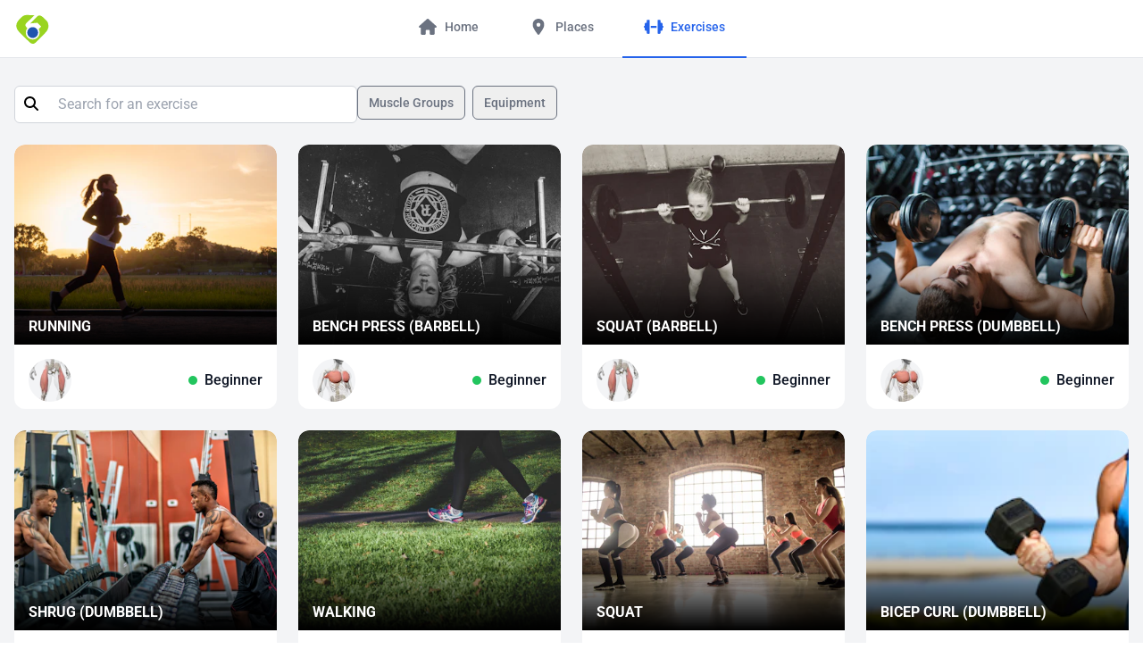

--- FILE ---
content_type: text/html;charset=UTF-8
request_url: https://gym.com/exercises
body_size: 29982
content:
<!DOCTYPE html><html lang="en" prefix="og: http://ogp.me/ns#" data-beasties-container><head>
    <meta charset="utf-8">
    <title>Find exercises to fit your workout program - Gym.com</title>
    <base href="/">

    <link rel="canonical" href="https://gym.com/exercises">

    <link rel="preconnect" href="https://gym.imgix.net" crossorigin>

    <meta name="viewport" content="width=device-width">
    <meta name="description" content="Quickly find exercises for your workout program, watch how-to videos, read our custom step-by-step instructions, and find tips to perfect your form.">

    <meta property="og:title" content="Find exercises to fit your workout program - Gym.com">
    <meta property="og:type" content="website">
    <meta property="og:url" content="https://gym.com/exercises">
    <meta property="og:image" content="https://gym.imgix.net/marketing/gym_og-image.png?w=1200&amp;ar=2:1&amp;fit=crop">

    <meta property="og:description" content="Quickly find exercises for your workout program, watch how-to videos, read our custom step-by-step instructions, and find tips to perfect your form.">
    <meta property="og:locale" content="en_US">
    <meta property="og:site_name" content="Gym.com">
    <meta name="twitter:card" content="summary_large_image">
    <meta name="twitter:site" content="@gym">
    <meta name="twitter:creator" content="@gym">

    <!--
      Dynamically, pre-emptively, add `noindex`, which will be removed when the doc is ready and valid
    -->
    <script>
      tag = document.createElement('meta');
      tag.name = 'robots';
      tag.content = 'noindex, nofollow';
      document.head.appendChild(tag);
    </script>

    <link rel="manifest" href="/manifest.webmanifest" crossorigin="use-credentials">
    <link rel="icon" type="image/x-icon" href="favicon.ico">
    <link rel="apple-touch-icon" sizes="180x180" href="apple-touch-icon.png">
    <link rel="icon" type="image/png" sizes="32x32" href="/assets/images/logos/favicon-32x32.png">
    <link rel="icon" type="image/png" sizes="16x16" href="/assets/images/logos/favicon-16x16.png">

    <style>@font-face{font-family:'Roboto';font-style:italic;font-weight:100;font-stretch:100%;font-display:swap;src:url(https://fonts.gstatic.com/s/roboto/v48/KFO5CnqEu92Fr1Mu53ZEC9_Vu3r1gIhOszmkC3kaWzU.woff2) format('woff2');unicode-range:U+0460-052F, U+1C80-1C8A, U+20B4, U+2DE0-2DFF, U+A640-A69F, U+FE2E-FE2F;}@font-face{font-family:'Roboto';font-style:italic;font-weight:100;font-stretch:100%;font-display:swap;src:url(https://fonts.gstatic.com/s/roboto/v48/KFO5CnqEu92Fr1Mu53ZEC9_Vu3r1gIhOszmkAnkaWzU.woff2) format('woff2');unicode-range:U+0301, U+0400-045F, U+0490-0491, U+04B0-04B1, U+2116;}@font-face{font-family:'Roboto';font-style:italic;font-weight:100;font-stretch:100%;font-display:swap;src:url(https://fonts.gstatic.com/s/roboto/v48/KFO5CnqEu92Fr1Mu53ZEC9_Vu3r1gIhOszmkCnkaWzU.woff2) format('woff2');unicode-range:U+1F00-1FFF;}@font-face{font-family:'Roboto';font-style:italic;font-weight:100;font-stretch:100%;font-display:swap;src:url(https://fonts.gstatic.com/s/roboto/v48/KFO5CnqEu92Fr1Mu53ZEC9_Vu3r1gIhOszmkBXkaWzU.woff2) format('woff2');unicode-range:U+0370-0377, U+037A-037F, U+0384-038A, U+038C, U+038E-03A1, U+03A3-03FF;}@font-face{font-family:'Roboto';font-style:italic;font-weight:100;font-stretch:100%;font-display:swap;src:url(https://fonts.gstatic.com/s/roboto/v48/KFO5CnqEu92Fr1Mu53ZEC9_Vu3r1gIhOszmkenkaWzU.woff2) format('woff2');unicode-range:U+0302-0303, U+0305, U+0307-0308, U+0310, U+0312, U+0315, U+031A, U+0326-0327, U+032C, U+032F-0330, U+0332-0333, U+0338, U+033A, U+0346, U+034D, U+0391-03A1, U+03A3-03A9, U+03B1-03C9, U+03D1, U+03D5-03D6, U+03F0-03F1, U+03F4-03F5, U+2016-2017, U+2034-2038, U+203C, U+2040, U+2043, U+2047, U+2050, U+2057, U+205F, U+2070-2071, U+2074-208E, U+2090-209C, U+20D0-20DC, U+20E1, U+20E5-20EF, U+2100-2112, U+2114-2115, U+2117-2121, U+2123-214F, U+2190, U+2192, U+2194-21AE, U+21B0-21E5, U+21F1-21F2, U+21F4-2211, U+2213-2214, U+2216-22FF, U+2308-230B, U+2310, U+2319, U+231C-2321, U+2336-237A, U+237C, U+2395, U+239B-23B7, U+23D0, U+23DC-23E1, U+2474-2475, U+25AF, U+25B3, U+25B7, U+25BD, U+25C1, U+25CA, U+25CC, U+25FB, U+266D-266F, U+27C0-27FF, U+2900-2AFF, U+2B0E-2B11, U+2B30-2B4C, U+2BFE, U+3030, U+FF5B, U+FF5D, U+1D400-1D7FF, U+1EE00-1EEFF;}@font-face{font-family:'Roboto';font-style:italic;font-weight:100;font-stretch:100%;font-display:swap;src:url(https://fonts.gstatic.com/s/roboto/v48/KFO5CnqEu92Fr1Mu53ZEC9_Vu3r1gIhOszmkaHkaWzU.woff2) format('woff2');unicode-range:U+0001-000C, U+000E-001F, U+007F-009F, U+20DD-20E0, U+20E2-20E4, U+2150-218F, U+2190, U+2192, U+2194-2199, U+21AF, U+21E6-21F0, U+21F3, U+2218-2219, U+2299, U+22C4-22C6, U+2300-243F, U+2440-244A, U+2460-24FF, U+25A0-27BF, U+2800-28FF, U+2921-2922, U+2981, U+29BF, U+29EB, U+2B00-2BFF, U+4DC0-4DFF, U+FFF9-FFFB, U+10140-1018E, U+10190-1019C, U+101A0, U+101D0-101FD, U+102E0-102FB, U+10E60-10E7E, U+1D2C0-1D2D3, U+1D2E0-1D37F, U+1F000-1F0FF, U+1F100-1F1AD, U+1F1E6-1F1FF, U+1F30D-1F30F, U+1F315, U+1F31C, U+1F31E, U+1F320-1F32C, U+1F336, U+1F378, U+1F37D, U+1F382, U+1F393-1F39F, U+1F3A7-1F3A8, U+1F3AC-1F3AF, U+1F3C2, U+1F3C4-1F3C6, U+1F3CA-1F3CE, U+1F3D4-1F3E0, U+1F3ED, U+1F3F1-1F3F3, U+1F3F5-1F3F7, U+1F408, U+1F415, U+1F41F, U+1F426, U+1F43F, U+1F441-1F442, U+1F444, U+1F446-1F449, U+1F44C-1F44E, U+1F453, U+1F46A, U+1F47D, U+1F4A3, U+1F4B0, U+1F4B3, U+1F4B9, U+1F4BB, U+1F4BF, U+1F4C8-1F4CB, U+1F4D6, U+1F4DA, U+1F4DF, U+1F4E3-1F4E6, U+1F4EA-1F4ED, U+1F4F7, U+1F4F9-1F4FB, U+1F4FD-1F4FE, U+1F503, U+1F507-1F50B, U+1F50D, U+1F512-1F513, U+1F53E-1F54A, U+1F54F-1F5FA, U+1F610, U+1F650-1F67F, U+1F687, U+1F68D, U+1F691, U+1F694, U+1F698, U+1F6AD, U+1F6B2, U+1F6B9-1F6BA, U+1F6BC, U+1F6C6-1F6CF, U+1F6D3-1F6D7, U+1F6E0-1F6EA, U+1F6F0-1F6F3, U+1F6F7-1F6FC, U+1F700-1F7FF, U+1F800-1F80B, U+1F810-1F847, U+1F850-1F859, U+1F860-1F887, U+1F890-1F8AD, U+1F8B0-1F8BB, U+1F8C0-1F8C1, U+1F900-1F90B, U+1F93B, U+1F946, U+1F984, U+1F996, U+1F9E9, U+1FA00-1FA6F, U+1FA70-1FA7C, U+1FA80-1FA89, U+1FA8F-1FAC6, U+1FACE-1FADC, U+1FADF-1FAE9, U+1FAF0-1FAF8, U+1FB00-1FBFF;}@font-face{font-family:'Roboto';font-style:italic;font-weight:100;font-stretch:100%;font-display:swap;src:url(https://fonts.gstatic.com/s/roboto/v48/KFO5CnqEu92Fr1Mu53ZEC9_Vu3r1gIhOszmkCXkaWzU.woff2) format('woff2');unicode-range:U+0102-0103, U+0110-0111, U+0128-0129, U+0168-0169, U+01A0-01A1, U+01AF-01B0, U+0300-0301, U+0303-0304, U+0308-0309, U+0323, U+0329, U+1EA0-1EF9, U+20AB;}@font-face{font-family:'Roboto';font-style:italic;font-weight:100;font-stretch:100%;font-display:swap;src:url(https://fonts.gstatic.com/s/roboto/v48/KFO5CnqEu92Fr1Mu53ZEC9_Vu3r1gIhOszmkCHkaWzU.woff2) format('woff2');unicode-range:U+0100-02BA, U+02BD-02C5, U+02C7-02CC, U+02CE-02D7, U+02DD-02FF, U+0304, U+0308, U+0329, U+1D00-1DBF, U+1E00-1E9F, U+1EF2-1EFF, U+2020, U+20A0-20AB, U+20AD-20C0, U+2113, U+2C60-2C7F, U+A720-A7FF;}@font-face{font-family:'Roboto';font-style:italic;font-weight:100;font-stretch:100%;font-display:swap;src:url(https://fonts.gstatic.com/s/roboto/v48/KFO5CnqEu92Fr1Mu53ZEC9_Vu3r1gIhOszmkBnka.woff2) format('woff2');unicode-range:U+0000-00FF, U+0131, U+0152-0153, U+02BB-02BC, U+02C6, U+02DA, U+02DC, U+0304, U+0308, U+0329, U+2000-206F, U+20AC, U+2122, U+2191, U+2193, U+2212, U+2215, U+FEFF, U+FFFD;}@font-face{font-family:'Roboto';font-style:italic;font-weight:300;font-stretch:100%;font-display:swap;src:url(https://fonts.gstatic.com/s/roboto/v48/KFO5CnqEu92Fr1Mu53ZEC9_Vu3r1gIhOszmkC3kaWzU.woff2) format('woff2');unicode-range:U+0460-052F, U+1C80-1C8A, U+20B4, U+2DE0-2DFF, U+A640-A69F, U+FE2E-FE2F;}@font-face{font-family:'Roboto';font-style:italic;font-weight:300;font-stretch:100%;font-display:swap;src:url(https://fonts.gstatic.com/s/roboto/v48/KFO5CnqEu92Fr1Mu53ZEC9_Vu3r1gIhOszmkAnkaWzU.woff2) format('woff2');unicode-range:U+0301, U+0400-045F, U+0490-0491, U+04B0-04B1, U+2116;}@font-face{font-family:'Roboto';font-style:italic;font-weight:300;font-stretch:100%;font-display:swap;src:url(https://fonts.gstatic.com/s/roboto/v48/KFO5CnqEu92Fr1Mu53ZEC9_Vu3r1gIhOszmkCnkaWzU.woff2) format('woff2');unicode-range:U+1F00-1FFF;}@font-face{font-family:'Roboto';font-style:italic;font-weight:300;font-stretch:100%;font-display:swap;src:url(https://fonts.gstatic.com/s/roboto/v48/KFO5CnqEu92Fr1Mu53ZEC9_Vu3r1gIhOszmkBXkaWzU.woff2) format('woff2');unicode-range:U+0370-0377, U+037A-037F, U+0384-038A, U+038C, U+038E-03A1, U+03A3-03FF;}@font-face{font-family:'Roboto';font-style:italic;font-weight:300;font-stretch:100%;font-display:swap;src:url(https://fonts.gstatic.com/s/roboto/v48/KFO5CnqEu92Fr1Mu53ZEC9_Vu3r1gIhOszmkenkaWzU.woff2) format('woff2');unicode-range:U+0302-0303, U+0305, U+0307-0308, U+0310, U+0312, U+0315, U+031A, U+0326-0327, U+032C, U+032F-0330, U+0332-0333, U+0338, U+033A, U+0346, U+034D, U+0391-03A1, U+03A3-03A9, U+03B1-03C9, U+03D1, U+03D5-03D6, U+03F0-03F1, U+03F4-03F5, U+2016-2017, U+2034-2038, U+203C, U+2040, U+2043, U+2047, U+2050, U+2057, U+205F, U+2070-2071, U+2074-208E, U+2090-209C, U+20D0-20DC, U+20E1, U+20E5-20EF, U+2100-2112, U+2114-2115, U+2117-2121, U+2123-214F, U+2190, U+2192, U+2194-21AE, U+21B0-21E5, U+21F1-21F2, U+21F4-2211, U+2213-2214, U+2216-22FF, U+2308-230B, U+2310, U+2319, U+231C-2321, U+2336-237A, U+237C, U+2395, U+239B-23B7, U+23D0, U+23DC-23E1, U+2474-2475, U+25AF, U+25B3, U+25B7, U+25BD, U+25C1, U+25CA, U+25CC, U+25FB, U+266D-266F, U+27C0-27FF, U+2900-2AFF, U+2B0E-2B11, U+2B30-2B4C, U+2BFE, U+3030, U+FF5B, U+FF5D, U+1D400-1D7FF, U+1EE00-1EEFF;}@font-face{font-family:'Roboto';font-style:italic;font-weight:300;font-stretch:100%;font-display:swap;src:url(https://fonts.gstatic.com/s/roboto/v48/KFO5CnqEu92Fr1Mu53ZEC9_Vu3r1gIhOszmkaHkaWzU.woff2) format('woff2');unicode-range:U+0001-000C, U+000E-001F, U+007F-009F, U+20DD-20E0, U+20E2-20E4, U+2150-218F, U+2190, U+2192, U+2194-2199, U+21AF, U+21E6-21F0, U+21F3, U+2218-2219, U+2299, U+22C4-22C6, U+2300-243F, U+2440-244A, U+2460-24FF, U+25A0-27BF, U+2800-28FF, U+2921-2922, U+2981, U+29BF, U+29EB, U+2B00-2BFF, U+4DC0-4DFF, U+FFF9-FFFB, U+10140-1018E, U+10190-1019C, U+101A0, U+101D0-101FD, U+102E0-102FB, U+10E60-10E7E, U+1D2C0-1D2D3, U+1D2E0-1D37F, U+1F000-1F0FF, U+1F100-1F1AD, U+1F1E6-1F1FF, U+1F30D-1F30F, U+1F315, U+1F31C, U+1F31E, U+1F320-1F32C, U+1F336, U+1F378, U+1F37D, U+1F382, U+1F393-1F39F, U+1F3A7-1F3A8, U+1F3AC-1F3AF, U+1F3C2, U+1F3C4-1F3C6, U+1F3CA-1F3CE, U+1F3D4-1F3E0, U+1F3ED, U+1F3F1-1F3F3, U+1F3F5-1F3F7, U+1F408, U+1F415, U+1F41F, U+1F426, U+1F43F, U+1F441-1F442, U+1F444, U+1F446-1F449, U+1F44C-1F44E, U+1F453, U+1F46A, U+1F47D, U+1F4A3, U+1F4B0, U+1F4B3, U+1F4B9, U+1F4BB, U+1F4BF, U+1F4C8-1F4CB, U+1F4D6, U+1F4DA, U+1F4DF, U+1F4E3-1F4E6, U+1F4EA-1F4ED, U+1F4F7, U+1F4F9-1F4FB, U+1F4FD-1F4FE, U+1F503, U+1F507-1F50B, U+1F50D, U+1F512-1F513, U+1F53E-1F54A, U+1F54F-1F5FA, U+1F610, U+1F650-1F67F, U+1F687, U+1F68D, U+1F691, U+1F694, U+1F698, U+1F6AD, U+1F6B2, U+1F6B9-1F6BA, U+1F6BC, U+1F6C6-1F6CF, U+1F6D3-1F6D7, U+1F6E0-1F6EA, U+1F6F0-1F6F3, U+1F6F7-1F6FC, U+1F700-1F7FF, U+1F800-1F80B, U+1F810-1F847, U+1F850-1F859, U+1F860-1F887, U+1F890-1F8AD, U+1F8B0-1F8BB, U+1F8C0-1F8C1, U+1F900-1F90B, U+1F93B, U+1F946, U+1F984, U+1F996, U+1F9E9, U+1FA00-1FA6F, U+1FA70-1FA7C, U+1FA80-1FA89, U+1FA8F-1FAC6, U+1FACE-1FADC, U+1FADF-1FAE9, U+1FAF0-1FAF8, U+1FB00-1FBFF;}@font-face{font-family:'Roboto';font-style:italic;font-weight:300;font-stretch:100%;font-display:swap;src:url(https://fonts.gstatic.com/s/roboto/v48/KFO5CnqEu92Fr1Mu53ZEC9_Vu3r1gIhOszmkCXkaWzU.woff2) format('woff2');unicode-range:U+0102-0103, U+0110-0111, U+0128-0129, U+0168-0169, U+01A0-01A1, U+01AF-01B0, U+0300-0301, U+0303-0304, U+0308-0309, U+0323, U+0329, U+1EA0-1EF9, U+20AB;}@font-face{font-family:'Roboto';font-style:italic;font-weight:300;font-stretch:100%;font-display:swap;src:url(https://fonts.gstatic.com/s/roboto/v48/KFO5CnqEu92Fr1Mu53ZEC9_Vu3r1gIhOszmkCHkaWzU.woff2) format('woff2');unicode-range:U+0100-02BA, U+02BD-02C5, U+02C7-02CC, U+02CE-02D7, U+02DD-02FF, U+0304, U+0308, U+0329, U+1D00-1DBF, U+1E00-1E9F, U+1EF2-1EFF, U+2020, U+20A0-20AB, U+20AD-20C0, U+2113, U+2C60-2C7F, U+A720-A7FF;}@font-face{font-family:'Roboto';font-style:italic;font-weight:300;font-stretch:100%;font-display:swap;src:url(https://fonts.gstatic.com/s/roboto/v48/KFO5CnqEu92Fr1Mu53ZEC9_Vu3r1gIhOszmkBnka.woff2) format('woff2');unicode-range:U+0000-00FF, U+0131, U+0152-0153, U+02BB-02BC, U+02C6, U+02DA, U+02DC, U+0304, U+0308, U+0329, U+2000-206F, U+20AC, U+2122, U+2191, U+2193, U+2212, U+2215, U+FEFF, U+FFFD;}@font-face{font-family:'Roboto';font-style:italic;font-weight:400;font-stretch:100%;font-display:swap;src:url(https://fonts.gstatic.com/s/roboto/v48/KFO5CnqEu92Fr1Mu53ZEC9_Vu3r1gIhOszmkC3kaWzU.woff2) format('woff2');unicode-range:U+0460-052F, U+1C80-1C8A, U+20B4, U+2DE0-2DFF, U+A640-A69F, U+FE2E-FE2F;}@font-face{font-family:'Roboto';font-style:italic;font-weight:400;font-stretch:100%;font-display:swap;src:url(https://fonts.gstatic.com/s/roboto/v48/KFO5CnqEu92Fr1Mu53ZEC9_Vu3r1gIhOszmkAnkaWzU.woff2) format('woff2');unicode-range:U+0301, U+0400-045F, U+0490-0491, U+04B0-04B1, U+2116;}@font-face{font-family:'Roboto';font-style:italic;font-weight:400;font-stretch:100%;font-display:swap;src:url(https://fonts.gstatic.com/s/roboto/v48/KFO5CnqEu92Fr1Mu53ZEC9_Vu3r1gIhOszmkCnkaWzU.woff2) format('woff2');unicode-range:U+1F00-1FFF;}@font-face{font-family:'Roboto';font-style:italic;font-weight:400;font-stretch:100%;font-display:swap;src:url(https://fonts.gstatic.com/s/roboto/v48/KFO5CnqEu92Fr1Mu53ZEC9_Vu3r1gIhOszmkBXkaWzU.woff2) format('woff2');unicode-range:U+0370-0377, U+037A-037F, U+0384-038A, U+038C, U+038E-03A1, U+03A3-03FF;}@font-face{font-family:'Roboto';font-style:italic;font-weight:400;font-stretch:100%;font-display:swap;src:url(https://fonts.gstatic.com/s/roboto/v48/KFO5CnqEu92Fr1Mu53ZEC9_Vu3r1gIhOszmkenkaWzU.woff2) format('woff2');unicode-range:U+0302-0303, U+0305, U+0307-0308, U+0310, U+0312, U+0315, U+031A, U+0326-0327, U+032C, U+032F-0330, U+0332-0333, U+0338, U+033A, U+0346, U+034D, U+0391-03A1, U+03A3-03A9, U+03B1-03C9, U+03D1, U+03D5-03D6, U+03F0-03F1, U+03F4-03F5, U+2016-2017, U+2034-2038, U+203C, U+2040, U+2043, U+2047, U+2050, U+2057, U+205F, U+2070-2071, U+2074-208E, U+2090-209C, U+20D0-20DC, U+20E1, U+20E5-20EF, U+2100-2112, U+2114-2115, U+2117-2121, U+2123-214F, U+2190, U+2192, U+2194-21AE, U+21B0-21E5, U+21F1-21F2, U+21F4-2211, U+2213-2214, U+2216-22FF, U+2308-230B, U+2310, U+2319, U+231C-2321, U+2336-237A, U+237C, U+2395, U+239B-23B7, U+23D0, U+23DC-23E1, U+2474-2475, U+25AF, U+25B3, U+25B7, U+25BD, U+25C1, U+25CA, U+25CC, U+25FB, U+266D-266F, U+27C0-27FF, U+2900-2AFF, U+2B0E-2B11, U+2B30-2B4C, U+2BFE, U+3030, U+FF5B, U+FF5D, U+1D400-1D7FF, U+1EE00-1EEFF;}@font-face{font-family:'Roboto';font-style:italic;font-weight:400;font-stretch:100%;font-display:swap;src:url(https://fonts.gstatic.com/s/roboto/v48/KFO5CnqEu92Fr1Mu53ZEC9_Vu3r1gIhOszmkaHkaWzU.woff2) format('woff2');unicode-range:U+0001-000C, U+000E-001F, U+007F-009F, U+20DD-20E0, U+20E2-20E4, U+2150-218F, U+2190, U+2192, U+2194-2199, U+21AF, U+21E6-21F0, U+21F3, U+2218-2219, U+2299, U+22C4-22C6, U+2300-243F, U+2440-244A, U+2460-24FF, U+25A0-27BF, U+2800-28FF, U+2921-2922, U+2981, U+29BF, U+29EB, U+2B00-2BFF, U+4DC0-4DFF, U+FFF9-FFFB, U+10140-1018E, U+10190-1019C, U+101A0, U+101D0-101FD, U+102E0-102FB, U+10E60-10E7E, U+1D2C0-1D2D3, U+1D2E0-1D37F, U+1F000-1F0FF, U+1F100-1F1AD, U+1F1E6-1F1FF, U+1F30D-1F30F, U+1F315, U+1F31C, U+1F31E, U+1F320-1F32C, U+1F336, U+1F378, U+1F37D, U+1F382, U+1F393-1F39F, U+1F3A7-1F3A8, U+1F3AC-1F3AF, U+1F3C2, U+1F3C4-1F3C6, U+1F3CA-1F3CE, U+1F3D4-1F3E0, U+1F3ED, U+1F3F1-1F3F3, U+1F3F5-1F3F7, U+1F408, U+1F415, U+1F41F, U+1F426, U+1F43F, U+1F441-1F442, U+1F444, U+1F446-1F449, U+1F44C-1F44E, U+1F453, U+1F46A, U+1F47D, U+1F4A3, U+1F4B0, U+1F4B3, U+1F4B9, U+1F4BB, U+1F4BF, U+1F4C8-1F4CB, U+1F4D6, U+1F4DA, U+1F4DF, U+1F4E3-1F4E6, U+1F4EA-1F4ED, U+1F4F7, U+1F4F9-1F4FB, U+1F4FD-1F4FE, U+1F503, U+1F507-1F50B, U+1F50D, U+1F512-1F513, U+1F53E-1F54A, U+1F54F-1F5FA, U+1F610, U+1F650-1F67F, U+1F687, U+1F68D, U+1F691, U+1F694, U+1F698, U+1F6AD, U+1F6B2, U+1F6B9-1F6BA, U+1F6BC, U+1F6C6-1F6CF, U+1F6D3-1F6D7, U+1F6E0-1F6EA, U+1F6F0-1F6F3, U+1F6F7-1F6FC, U+1F700-1F7FF, U+1F800-1F80B, U+1F810-1F847, U+1F850-1F859, U+1F860-1F887, U+1F890-1F8AD, U+1F8B0-1F8BB, U+1F8C0-1F8C1, U+1F900-1F90B, U+1F93B, U+1F946, U+1F984, U+1F996, U+1F9E9, U+1FA00-1FA6F, U+1FA70-1FA7C, U+1FA80-1FA89, U+1FA8F-1FAC6, U+1FACE-1FADC, U+1FADF-1FAE9, U+1FAF0-1FAF8, U+1FB00-1FBFF;}@font-face{font-family:'Roboto';font-style:italic;font-weight:400;font-stretch:100%;font-display:swap;src:url(https://fonts.gstatic.com/s/roboto/v48/KFO5CnqEu92Fr1Mu53ZEC9_Vu3r1gIhOszmkCXkaWzU.woff2) format('woff2');unicode-range:U+0102-0103, U+0110-0111, U+0128-0129, U+0168-0169, U+01A0-01A1, U+01AF-01B0, U+0300-0301, U+0303-0304, U+0308-0309, U+0323, U+0329, U+1EA0-1EF9, U+20AB;}@font-face{font-family:'Roboto';font-style:italic;font-weight:400;font-stretch:100%;font-display:swap;src:url(https://fonts.gstatic.com/s/roboto/v48/KFO5CnqEu92Fr1Mu53ZEC9_Vu3r1gIhOszmkCHkaWzU.woff2) format('woff2');unicode-range:U+0100-02BA, U+02BD-02C5, U+02C7-02CC, U+02CE-02D7, U+02DD-02FF, U+0304, U+0308, U+0329, U+1D00-1DBF, U+1E00-1E9F, U+1EF2-1EFF, U+2020, U+20A0-20AB, U+20AD-20C0, U+2113, U+2C60-2C7F, U+A720-A7FF;}@font-face{font-family:'Roboto';font-style:italic;font-weight:400;font-stretch:100%;font-display:swap;src:url(https://fonts.gstatic.com/s/roboto/v48/KFO5CnqEu92Fr1Mu53ZEC9_Vu3r1gIhOszmkBnka.woff2) format('woff2');unicode-range:U+0000-00FF, U+0131, U+0152-0153, U+02BB-02BC, U+02C6, U+02DA, U+02DC, U+0304, U+0308, U+0329, U+2000-206F, U+20AC, U+2122, U+2191, U+2193, U+2212, U+2215, U+FEFF, U+FFFD;}@font-face{font-family:'Roboto';font-style:italic;font-weight:500;font-stretch:100%;font-display:swap;src:url(https://fonts.gstatic.com/s/roboto/v48/KFO5CnqEu92Fr1Mu53ZEC9_Vu3r1gIhOszmkC3kaWzU.woff2) format('woff2');unicode-range:U+0460-052F, U+1C80-1C8A, U+20B4, U+2DE0-2DFF, U+A640-A69F, U+FE2E-FE2F;}@font-face{font-family:'Roboto';font-style:italic;font-weight:500;font-stretch:100%;font-display:swap;src:url(https://fonts.gstatic.com/s/roboto/v48/KFO5CnqEu92Fr1Mu53ZEC9_Vu3r1gIhOszmkAnkaWzU.woff2) format('woff2');unicode-range:U+0301, U+0400-045F, U+0490-0491, U+04B0-04B1, U+2116;}@font-face{font-family:'Roboto';font-style:italic;font-weight:500;font-stretch:100%;font-display:swap;src:url(https://fonts.gstatic.com/s/roboto/v48/KFO5CnqEu92Fr1Mu53ZEC9_Vu3r1gIhOszmkCnkaWzU.woff2) format('woff2');unicode-range:U+1F00-1FFF;}@font-face{font-family:'Roboto';font-style:italic;font-weight:500;font-stretch:100%;font-display:swap;src:url(https://fonts.gstatic.com/s/roboto/v48/KFO5CnqEu92Fr1Mu53ZEC9_Vu3r1gIhOszmkBXkaWzU.woff2) format('woff2');unicode-range:U+0370-0377, U+037A-037F, U+0384-038A, U+038C, U+038E-03A1, U+03A3-03FF;}@font-face{font-family:'Roboto';font-style:italic;font-weight:500;font-stretch:100%;font-display:swap;src:url(https://fonts.gstatic.com/s/roboto/v48/KFO5CnqEu92Fr1Mu53ZEC9_Vu3r1gIhOszmkenkaWzU.woff2) format('woff2');unicode-range:U+0302-0303, U+0305, U+0307-0308, U+0310, U+0312, U+0315, U+031A, U+0326-0327, U+032C, U+032F-0330, U+0332-0333, U+0338, U+033A, U+0346, U+034D, U+0391-03A1, U+03A3-03A9, U+03B1-03C9, U+03D1, U+03D5-03D6, U+03F0-03F1, U+03F4-03F5, U+2016-2017, U+2034-2038, U+203C, U+2040, U+2043, U+2047, U+2050, U+2057, U+205F, U+2070-2071, U+2074-208E, U+2090-209C, U+20D0-20DC, U+20E1, U+20E5-20EF, U+2100-2112, U+2114-2115, U+2117-2121, U+2123-214F, U+2190, U+2192, U+2194-21AE, U+21B0-21E5, U+21F1-21F2, U+21F4-2211, U+2213-2214, U+2216-22FF, U+2308-230B, U+2310, U+2319, U+231C-2321, U+2336-237A, U+237C, U+2395, U+239B-23B7, U+23D0, U+23DC-23E1, U+2474-2475, U+25AF, U+25B3, U+25B7, U+25BD, U+25C1, U+25CA, U+25CC, U+25FB, U+266D-266F, U+27C0-27FF, U+2900-2AFF, U+2B0E-2B11, U+2B30-2B4C, U+2BFE, U+3030, U+FF5B, U+FF5D, U+1D400-1D7FF, U+1EE00-1EEFF;}@font-face{font-family:'Roboto';font-style:italic;font-weight:500;font-stretch:100%;font-display:swap;src:url(https://fonts.gstatic.com/s/roboto/v48/KFO5CnqEu92Fr1Mu53ZEC9_Vu3r1gIhOszmkaHkaWzU.woff2) format('woff2');unicode-range:U+0001-000C, U+000E-001F, U+007F-009F, U+20DD-20E0, U+20E2-20E4, U+2150-218F, U+2190, U+2192, U+2194-2199, U+21AF, U+21E6-21F0, U+21F3, U+2218-2219, U+2299, U+22C4-22C6, U+2300-243F, U+2440-244A, U+2460-24FF, U+25A0-27BF, U+2800-28FF, U+2921-2922, U+2981, U+29BF, U+29EB, U+2B00-2BFF, U+4DC0-4DFF, U+FFF9-FFFB, U+10140-1018E, U+10190-1019C, U+101A0, U+101D0-101FD, U+102E0-102FB, U+10E60-10E7E, U+1D2C0-1D2D3, U+1D2E0-1D37F, U+1F000-1F0FF, U+1F100-1F1AD, U+1F1E6-1F1FF, U+1F30D-1F30F, U+1F315, U+1F31C, U+1F31E, U+1F320-1F32C, U+1F336, U+1F378, U+1F37D, U+1F382, U+1F393-1F39F, U+1F3A7-1F3A8, U+1F3AC-1F3AF, U+1F3C2, U+1F3C4-1F3C6, U+1F3CA-1F3CE, U+1F3D4-1F3E0, U+1F3ED, U+1F3F1-1F3F3, U+1F3F5-1F3F7, U+1F408, U+1F415, U+1F41F, U+1F426, U+1F43F, U+1F441-1F442, U+1F444, U+1F446-1F449, U+1F44C-1F44E, U+1F453, U+1F46A, U+1F47D, U+1F4A3, U+1F4B0, U+1F4B3, U+1F4B9, U+1F4BB, U+1F4BF, U+1F4C8-1F4CB, U+1F4D6, U+1F4DA, U+1F4DF, U+1F4E3-1F4E6, U+1F4EA-1F4ED, U+1F4F7, U+1F4F9-1F4FB, U+1F4FD-1F4FE, U+1F503, U+1F507-1F50B, U+1F50D, U+1F512-1F513, U+1F53E-1F54A, U+1F54F-1F5FA, U+1F610, U+1F650-1F67F, U+1F687, U+1F68D, U+1F691, U+1F694, U+1F698, U+1F6AD, U+1F6B2, U+1F6B9-1F6BA, U+1F6BC, U+1F6C6-1F6CF, U+1F6D3-1F6D7, U+1F6E0-1F6EA, U+1F6F0-1F6F3, U+1F6F7-1F6FC, U+1F700-1F7FF, U+1F800-1F80B, U+1F810-1F847, U+1F850-1F859, U+1F860-1F887, U+1F890-1F8AD, U+1F8B0-1F8BB, U+1F8C0-1F8C1, U+1F900-1F90B, U+1F93B, U+1F946, U+1F984, U+1F996, U+1F9E9, U+1FA00-1FA6F, U+1FA70-1FA7C, U+1FA80-1FA89, U+1FA8F-1FAC6, U+1FACE-1FADC, U+1FADF-1FAE9, U+1FAF0-1FAF8, U+1FB00-1FBFF;}@font-face{font-family:'Roboto';font-style:italic;font-weight:500;font-stretch:100%;font-display:swap;src:url(https://fonts.gstatic.com/s/roboto/v48/KFO5CnqEu92Fr1Mu53ZEC9_Vu3r1gIhOszmkCXkaWzU.woff2) format('woff2');unicode-range:U+0102-0103, U+0110-0111, U+0128-0129, U+0168-0169, U+01A0-01A1, U+01AF-01B0, U+0300-0301, U+0303-0304, U+0308-0309, U+0323, U+0329, U+1EA0-1EF9, U+20AB;}@font-face{font-family:'Roboto';font-style:italic;font-weight:500;font-stretch:100%;font-display:swap;src:url(https://fonts.gstatic.com/s/roboto/v48/KFO5CnqEu92Fr1Mu53ZEC9_Vu3r1gIhOszmkCHkaWzU.woff2) format('woff2');unicode-range:U+0100-02BA, U+02BD-02C5, U+02C7-02CC, U+02CE-02D7, U+02DD-02FF, U+0304, U+0308, U+0329, U+1D00-1DBF, U+1E00-1E9F, U+1EF2-1EFF, U+2020, U+20A0-20AB, U+20AD-20C0, U+2113, U+2C60-2C7F, U+A720-A7FF;}@font-face{font-family:'Roboto';font-style:italic;font-weight:500;font-stretch:100%;font-display:swap;src:url(https://fonts.gstatic.com/s/roboto/v48/KFO5CnqEu92Fr1Mu53ZEC9_Vu3r1gIhOszmkBnka.woff2) format('woff2');unicode-range:U+0000-00FF, U+0131, U+0152-0153, U+02BB-02BC, U+02C6, U+02DA, U+02DC, U+0304, U+0308, U+0329, U+2000-206F, U+20AC, U+2122, U+2191, U+2193, U+2212, U+2215, U+FEFF, U+FFFD;}@font-face{font-family:'Roboto';font-style:italic;font-weight:700;font-stretch:100%;font-display:swap;src:url(https://fonts.gstatic.com/s/roboto/v48/KFO5CnqEu92Fr1Mu53ZEC9_Vu3r1gIhOszmkC3kaWzU.woff2) format('woff2');unicode-range:U+0460-052F, U+1C80-1C8A, U+20B4, U+2DE0-2DFF, U+A640-A69F, U+FE2E-FE2F;}@font-face{font-family:'Roboto';font-style:italic;font-weight:700;font-stretch:100%;font-display:swap;src:url(https://fonts.gstatic.com/s/roboto/v48/KFO5CnqEu92Fr1Mu53ZEC9_Vu3r1gIhOszmkAnkaWzU.woff2) format('woff2');unicode-range:U+0301, U+0400-045F, U+0490-0491, U+04B0-04B1, U+2116;}@font-face{font-family:'Roboto';font-style:italic;font-weight:700;font-stretch:100%;font-display:swap;src:url(https://fonts.gstatic.com/s/roboto/v48/KFO5CnqEu92Fr1Mu53ZEC9_Vu3r1gIhOszmkCnkaWzU.woff2) format('woff2');unicode-range:U+1F00-1FFF;}@font-face{font-family:'Roboto';font-style:italic;font-weight:700;font-stretch:100%;font-display:swap;src:url(https://fonts.gstatic.com/s/roboto/v48/KFO5CnqEu92Fr1Mu53ZEC9_Vu3r1gIhOszmkBXkaWzU.woff2) format('woff2');unicode-range:U+0370-0377, U+037A-037F, U+0384-038A, U+038C, U+038E-03A1, U+03A3-03FF;}@font-face{font-family:'Roboto';font-style:italic;font-weight:700;font-stretch:100%;font-display:swap;src:url(https://fonts.gstatic.com/s/roboto/v48/KFO5CnqEu92Fr1Mu53ZEC9_Vu3r1gIhOszmkenkaWzU.woff2) format('woff2');unicode-range:U+0302-0303, U+0305, U+0307-0308, U+0310, U+0312, U+0315, U+031A, U+0326-0327, U+032C, U+032F-0330, U+0332-0333, U+0338, U+033A, U+0346, U+034D, U+0391-03A1, U+03A3-03A9, U+03B1-03C9, U+03D1, U+03D5-03D6, U+03F0-03F1, U+03F4-03F5, U+2016-2017, U+2034-2038, U+203C, U+2040, U+2043, U+2047, U+2050, U+2057, U+205F, U+2070-2071, U+2074-208E, U+2090-209C, U+20D0-20DC, U+20E1, U+20E5-20EF, U+2100-2112, U+2114-2115, U+2117-2121, U+2123-214F, U+2190, U+2192, U+2194-21AE, U+21B0-21E5, U+21F1-21F2, U+21F4-2211, U+2213-2214, U+2216-22FF, U+2308-230B, U+2310, U+2319, U+231C-2321, U+2336-237A, U+237C, U+2395, U+239B-23B7, U+23D0, U+23DC-23E1, U+2474-2475, U+25AF, U+25B3, U+25B7, U+25BD, U+25C1, U+25CA, U+25CC, U+25FB, U+266D-266F, U+27C0-27FF, U+2900-2AFF, U+2B0E-2B11, U+2B30-2B4C, U+2BFE, U+3030, U+FF5B, U+FF5D, U+1D400-1D7FF, U+1EE00-1EEFF;}@font-face{font-family:'Roboto';font-style:italic;font-weight:700;font-stretch:100%;font-display:swap;src:url(https://fonts.gstatic.com/s/roboto/v48/KFO5CnqEu92Fr1Mu53ZEC9_Vu3r1gIhOszmkaHkaWzU.woff2) format('woff2');unicode-range:U+0001-000C, U+000E-001F, U+007F-009F, U+20DD-20E0, U+20E2-20E4, U+2150-218F, U+2190, U+2192, U+2194-2199, U+21AF, U+21E6-21F0, U+21F3, U+2218-2219, U+2299, U+22C4-22C6, U+2300-243F, U+2440-244A, U+2460-24FF, U+25A0-27BF, U+2800-28FF, U+2921-2922, U+2981, U+29BF, U+29EB, U+2B00-2BFF, U+4DC0-4DFF, U+FFF9-FFFB, U+10140-1018E, U+10190-1019C, U+101A0, U+101D0-101FD, U+102E0-102FB, U+10E60-10E7E, U+1D2C0-1D2D3, U+1D2E0-1D37F, U+1F000-1F0FF, U+1F100-1F1AD, U+1F1E6-1F1FF, U+1F30D-1F30F, U+1F315, U+1F31C, U+1F31E, U+1F320-1F32C, U+1F336, U+1F378, U+1F37D, U+1F382, U+1F393-1F39F, U+1F3A7-1F3A8, U+1F3AC-1F3AF, U+1F3C2, U+1F3C4-1F3C6, U+1F3CA-1F3CE, U+1F3D4-1F3E0, U+1F3ED, U+1F3F1-1F3F3, U+1F3F5-1F3F7, U+1F408, U+1F415, U+1F41F, U+1F426, U+1F43F, U+1F441-1F442, U+1F444, U+1F446-1F449, U+1F44C-1F44E, U+1F453, U+1F46A, U+1F47D, U+1F4A3, U+1F4B0, U+1F4B3, U+1F4B9, U+1F4BB, U+1F4BF, U+1F4C8-1F4CB, U+1F4D6, U+1F4DA, U+1F4DF, U+1F4E3-1F4E6, U+1F4EA-1F4ED, U+1F4F7, U+1F4F9-1F4FB, U+1F4FD-1F4FE, U+1F503, U+1F507-1F50B, U+1F50D, U+1F512-1F513, U+1F53E-1F54A, U+1F54F-1F5FA, U+1F610, U+1F650-1F67F, U+1F687, U+1F68D, U+1F691, U+1F694, U+1F698, U+1F6AD, U+1F6B2, U+1F6B9-1F6BA, U+1F6BC, U+1F6C6-1F6CF, U+1F6D3-1F6D7, U+1F6E0-1F6EA, U+1F6F0-1F6F3, U+1F6F7-1F6FC, U+1F700-1F7FF, U+1F800-1F80B, U+1F810-1F847, U+1F850-1F859, U+1F860-1F887, U+1F890-1F8AD, U+1F8B0-1F8BB, U+1F8C0-1F8C1, U+1F900-1F90B, U+1F93B, U+1F946, U+1F984, U+1F996, U+1F9E9, U+1FA00-1FA6F, U+1FA70-1FA7C, U+1FA80-1FA89, U+1FA8F-1FAC6, U+1FACE-1FADC, U+1FADF-1FAE9, U+1FAF0-1FAF8, U+1FB00-1FBFF;}@font-face{font-family:'Roboto';font-style:italic;font-weight:700;font-stretch:100%;font-display:swap;src:url(https://fonts.gstatic.com/s/roboto/v48/KFO5CnqEu92Fr1Mu53ZEC9_Vu3r1gIhOszmkCXkaWzU.woff2) format('woff2');unicode-range:U+0102-0103, U+0110-0111, U+0128-0129, U+0168-0169, U+01A0-01A1, U+01AF-01B0, U+0300-0301, U+0303-0304, U+0308-0309, U+0323, U+0329, U+1EA0-1EF9, U+20AB;}@font-face{font-family:'Roboto';font-style:italic;font-weight:700;font-stretch:100%;font-display:swap;src:url(https://fonts.gstatic.com/s/roboto/v48/KFO5CnqEu92Fr1Mu53ZEC9_Vu3r1gIhOszmkCHkaWzU.woff2) format('woff2');unicode-range:U+0100-02BA, U+02BD-02C5, U+02C7-02CC, U+02CE-02D7, U+02DD-02FF, U+0304, U+0308, U+0329, U+1D00-1DBF, U+1E00-1E9F, U+1EF2-1EFF, U+2020, U+20A0-20AB, U+20AD-20C0, U+2113, U+2C60-2C7F, U+A720-A7FF;}@font-face{font-family:'Roboto';font-style:italic;font-weight:700;font-stretch:100%;font-display:swap;src:url(https://fonts.gstatic.com/s/roboto/v48/KFO5CnqEu92Fr1Mu53ZEC9_Vu3r1gIhOszmkBnka.woff2) format('woff2');unicode-range:U+0000-00FF, U+0131, U+0152-0153, U+02BB-02BC, U+02C6, U+02DA, U+02DC, U+0304, U+0308, U+0329, U+2000-206F, U+20AC, U+2122, U+2191, U+2193, U+2212, U+2215, U+FEFF, U+FFFD;}@font-face{font-family:'Roboto';font-style:italic;font-weight:900;font-stretch:100%;font-display:swap;src:url(https://fonts.gstatic.com/s/roboto/v48/KFO5CnqEu92Fr1Mu53ZEC9_Vu3r1gIhOszmkC3kaWzU.woff2) format('woff2');unicode-range:U+0460-052F, U+1C80-1C8A, U+20B4, U+2DE0-2DFF, U+A640-A69F, U+FE2E-FE2F;}@font-face{font-family:'Roboto';font-style:italic;font-weight:900;font-stretch:100%;font-display:swap;src:url(https://fonts.gstatic.com/s/roboto/v48/KFO5CnqEu92Fr1Mu53ZEC9_Vu3r1gIhOszmkAnkaWzU.woff2) format('woff2');unicode-range:U+0301, U+0400-045F, U+0490-0491, U+04B0-04B1, U+2116;}@font-face{font-family:'Roboto';font-style:italic;font-weight:900;font-stretch:100%;font-display:swap;src:url(https://fonts.gstatic.com/s/roboto/v48/KFO5CnqEu92Fr1Mu53ZEC9_Vu3r1gIhOszmkCnkaWzU.woff2) format('woff2');unicode-range:U+1F00-1FFF;}@font-face{font-family:'Roboto';font-style:italic;font-weight:900;font-stretch:100%;font-display:swap;src:url(https://fonts.gstatic.com/s/roboto/v48/KFO5CnqEu92Fr1Mu53ZEC9_Vu3r1gIhOszmkBXkaWzU.woff2) format('woff2');unicode-range:U+0370-0377, U+037A-037F, U+0384-038A, U+038C, U+038E-03A1, U+03A3-03FF;}@font-face{font-family:'Roboto';font-style:italic;font-weight:900;font-stretch:100%;font-display:swap;src:url(https://fonts.gstatic.com/s/roboto/v48/KFO5CnqEu92Fr1Mu53ZEC9_Vu3r1gIhOszmkenkaWzU.woff2) format('woff2');unicode-range:U+0302-0303, U+0305, U+0307-0308, U+0310, U+0312, U+0315, U+031A, U+0326-0327, U+032C, U+032F-0330, U+0332-0333, U+0338, U+033A, U+0346, U+034D, U+0391-03A1, U+03A3-03A9, U+03B1-03C9, U+03D1, U+03D5-03D6, U+03F0-03F1, U+03F4-03F5, U+2016-2017, U+2034-2038, U+203C, U+2040, U+2043, U+2047, U+2050, U+2057, U+205F, U+2070-2071, U+2074-208E, U+2090-209C, U+20D0-20DC, U+20E1, U+20E5-20EF, U+2100-2112, U+2114-2115, U+2117-2121, U+2123-214F, U+2190, U+2192, U+2194-21AE, U+21B0-21E5, U+21F1-21F2, U+21F4-2211, U+2213-2214, U+2216-22FF, U+2308-230B, U+2310, U+2319, U+231C-2321, U+2336-237A, U+237C, U+2395, U+239B-23B7, U+23D0, U+23DC-23E1, U+2474-2475, U+25AF, U+25B3, U+25B7, U+25BD, U+25C1, U+25CA, U+25CC, U+25FB, U+266D-266F, U+27C0-27FF, U+2900-2AFF, U+2B0E-2B11, U+2B30-2B4C, U+2BFE, U+3030, U+FF5B, U+FF5D, U+1D400-1D7FF, U+1EE00-1EEFF;}@font-face{font-family:'Roboto';font-style:italic;font-weight:900;font-stretch:100%;font-display:swap;src:url(https://fonts.gstatic.com/s/roboto/v48/KFO5CnqEu92Fr1Mu53ZEC9_Vu3r1gIhOszmkaHkaWzU.woff2) format('woff2');unicode-range:U+0001-000C, U+000E-001F, U+007F-009F, U+20DD-20E0, U+20E2-20E4, U+2150-218F, U+2190, U+2192, U+2194-2199, U+21AF, U+21E6-21F0, U+21F3, U+2218-2219, U+2299, U+22C4-22C6, U+2300-243F, U+2440-244A, U+2460-24FF, U+25A0-27BF, U+2800-28FF, U+2921-2922, U+2981, U+29BF, U+29EB, U+2B00-2BFF, U+4DC0-4DFF, U+FFF9-FFFB, U+10140-1018E, U+10190-1019C, U+101A0, U+101D0-101FD, U+102E0-102FB, U+10E60-10E7E, U+1D2C0-1D2D3, U+1D2E0-1D37F, U+1F000-1F0FF, U+1F100-1F1AD, U+1F1E6-1F1FF, U+1F30D-1F30F, U+1F315, U+1F31C, U+1F31E, U+1F320-1F32C, U+1F336, U+1F378, U+1F37D, U+1F382, U+1F393-1F39F, U+1F3A7-1F3A8, U+1F3AC-1F3AF, U+1F3C2, U+1F3C4-1F3C6, U+1F3CA-1F3CE, U+1F3D4-1F3E0, U+1F3ED, U+1F3F1-1F3F3, U+1F3F5-1F3F7, U+1F408, U+1F415, U+1F41F, U+1F426, U+1F43F, U+1F441-1F442, U+1F444, U+1F446-1F449, U+1F44C-1F44E, U+1F453, U+1F46A, U+1F47D, U+1F4A3, U+1F4B0, U+1F4B3, U+1F4B9, U+1F4BB, U+1F4BF, U+1F4C8-1F4CB, U+1F4D6, U+1F4DA, U+1F4DF, U+1F4E3-1F4E6, U+1F4EA-1F4ED, U+1F4F7, U+1F4F9-1F4FB, U+1F4FD-1F4FE, U+1F503, U+1F507-1F50B, U+1F50D, U+1F512-1F513, U+1F53E-1F54A, U+1F54F-1F5FA, U+1F610, U+1F650-1F67F, U+1F687, U+1F68D, U+1F691, U+1F694, U+1F698, U+1F6AD, U+1F6B2, U+1F6B9-1F6BA, U+1F6BC, U+1F6C6-1F6CF, U+1F6D3-1F6D7, U+1F6E0-1F6EA, U+1F6F0-1F6F3, U+1F6F7-1F6FC, U+1F700-1F7FF, U+1F800-1F80B, U+1F810-1F847, U+1F850-1F859, U+1F860-1F887, U+1F890-1F8AD, U+1F8B0-1F8BB, U+1F8C0-1F8C1, U+1F900-1F90B, U+1F93B, U+1F946, U+1F984, U+1F996, U+1F9E9, U+1FA00-1FA6F, U+1FA70-1FA7C, U+1FA80-1FA89, U+1FA8F-1FAC6, U+1FACE-1FADC, U+1FADF-1FAE9, U+1FAF0-1FAF8, U+1FB00-1FBFF;}@font-face{font-family:'Roboto';font-style:italic;font-weight:900;font-stretch:100%;font-display:swap;src:url(https://fonts.gstatic.com/s/roboto/v48/KFO5CnqEu92Fr1Mu53ZEC9_Vu3r1gIhOszmkCXkaWzU.woff2) format('woff2');unicode-range:U+0102-0103, U+0110-0111, U+0128-0129, U+0168-0169, U+01A0-01A1, U+01AF-01B0, U+0300-0301, U+0303-0304, U+0308-0309, U+0323, U+0329, U+1EA0-1EF9, U+20AB;}@font-face{font-family:'Roboto';font-style:italic;font-weight:900;font-stretch:100%;font-display:swap;src:url(https://fonts.gstatic.com/s/roboto/v48/KFO5CnqEu92Fr1Mu53ZEC9_Vu3r1gIhOszmkCHkaWzU.woff2) format('woff2');unicode-range:U+0100-02BA, U+02BD-02C5, U+02C7-02CC, U+02CE-02D7, U+02DD-02FF, U+0304, U+0308, U+0329, U+1D00-1DBF, U+1E00-1E9F, U+1EF2-1EFF, U+2020, U+20A0-20AB, U+20AD-20C0, U+2113, U+2C60-2C7F, U+A720-A7FF;}@font-face{font-family:'Roboto';font-style:italic;font-weight:900;font-stretch:100%;font-display:swap;src:url(https://fonts.gstatic.com/s/roboto/v48/KFO5CnqEu92Fr1Mu53ZEC9_Vu3r1gIhOszmkBnka.woff2) format('woff2');unicode-range:U+0000-00FF, U+0131, U+0152-0153, U+02BB-02BC, U+02C6, U+02DA, U+02DC, U+0304, U+0308, U+0329, U+2000-206F, U+20AC, U+2122, U+2191, U+2193, U+2212, U+2215, U+FEFF, U+FFFD;}@font-face{font-family:'Roboto';font-style:normal;font-weight:100;font-stretch:100%;font-display:swap;src:url(https://fonts.gstatic.com/s/roboto/v48/KFO7CnqEu92Fr1ME7kSn66aGLdTylUAMa3GUBGEe.woff2) format('woff2');unicode-range:U+0460-052F, U+1C80-1C8A, U+20B4, U+2DE0-2DFF, U+A640-A69F, U+FE2E-FE2F;}@font-face{font-family:'Roboto';font-style:normal;font-weight:100;font-stretch:100%;font-display:swap;src:url(https://fonts.gstatic.com/s/roboto/v48/KFO7CnqEu92Fr1ME7kSn66aGLdTylUAMa3iUBGEe.woff2) format('woff2');unicode-range:U+0301, U+0400-045F, U+0490-0491, U+04B0-04B1, U+2116;}@font-face{font-family:'Roboto';font-style:normal;font-weight:100;font-stretch:100%;font-display:swap;src:url(https://fonts.gstatic.com/s/roboto/v48/KFO7CnqEu92Fr1ME7kSn66aGLdTylUAMa3CUBGEe.woff2) format('woff2');unicode-range:U+1F00-1FFF;}@font-face{font-family:'Roboto';font-style:normal;font-weight:100;font-stretch:100%;font-display:swap;src:url(https://fonts.gstatic.com/s/roboto/v48/KFO7CnqEu92Fr1ME7kSn66aGLdTylUAMa3-UBGEe.woff2) format('woff2');unicode-range:U+0370-0377, U+037A-037F, U+0384-038A, U+038C, U+038E-03A1, U+03A3-03FF;}@font-face{font-family:'Roboto';font-style:normal;font-weight:100;font-stretch:100%;font-display:swap;src:url(https://fonts.gstatic.com/s/roboto/v48/KFO7CnqEu92Fr1ME7kSn66aGLdTylUAMawCUBGEe.woff2) format('woff2');unicode-range:U+0302-0303, U+0305, U+0307-0308, U+0310, U+0312, U+0315, U+031A, U+0326-0327, U+032C, U+032F-0330, U+0332-0333, U+0338, U+033A, U+0346, U+034D, U+0391-03A1, U+03A3-03A9, U+03B1-03C9, U+03D1, U+03D5-03D6, U+03F0-03F1, U+03F4-03F5, U+2016-2017, U+2034-2038, U+203C, U+2040, U+2043, U+2047, U+2050, U+2057, U+205F, U+2070-2071, U+2074-208E, U+2090-209C, U+20D0-20DC, U+20E1, U+20E5-20EF, U+2100-2112, U+2114-2115, U+2117-2121, U+2123-214F, U+2190, U+2192, U+2194-21AE, U+21B0-21E5, U+21F1-21F2, U+21F4-2211, U+2213-2214, U+2216-22FF, U+2308-230B, U+2310, U+2319, U+231C-2321, U+2336-237A, U+237C, U+2395, U+239B-23B7, U+23D0, U+23DC-23E1, U+2474-2475, U+25AF, U+25B3, U+25B7, U+25BD, U+25C1, U+25CA, U+25CC, U+25FB, U+266D-266F, U+27C0-27FF, U+2900-2AFF, U+2B0E-2B11, U+2B30-2B4C, U+2BFE, U+3030, U+FF5B, U+FF5D, U+1D400-1D7FF, U+1EE00-1EEFF;}@font-face{font-family:'Roboto';font-style:normal;font-weight:100;font-stretch:100%;font-display:swap;src:url(https://fonts.gstatic.com/s/roboto/v48/KFO7CnqEu92Fr1ME7kSn66aGLdTylUAMaxKUBGEe.woff2) format('woff2');unicode-range:U+0001-000C, U+000E-001F, U+007F-009F, U+20DD-20E0, U+20E2-20E4, U+2150-218F, U+2190, U+2192, U+2194-2199, U+21AF, U+21E6-21F0, U+21F3, U+2218-2219, U+2299, U+22C4-22C6, U+2300-243F, U+2440-244A, U+2460-24FF, U+25A0-27BF, U+2800-28FF, U+2921-2922, U+2981, U+29BF, U+29EB, U+2B00-2BFF, U+4DC0-4DFF, U+FFF9-FFFB, U+10140-1018E, U+10190-1019C, U+101A0, U+101D0-101FD, U+102E0-102FB, U+10E60-10E7E, U+1D2C0-1D2D3, U+1D2E0-1D37F, U+1F000-1F0FF, U+1F100-1F1AD, U+1F1E6-1F1FF, U+1F30D-1F30F, U+1F315, U+1F31C, U+1F31E, U+1F320-1F32C, U+1F336, U+1F378, U+1F37D, U+1F382, U+1F393-1F39F, U+1F3A7-1F3A8, U+1F3AC-1F3AF, U+1F3C2, U+1F3C4-1F3C6, U+1F3CA-1F3CE, U+1F3D4-1F3E0, U+1F3ED, U+1F3F1-1F3F3, U+1F3F5-1F3F7, U+1F408, U+1F415, U+1F41F, U+1F426, U+1F43F, U+1F441-1F442, U+1F444, U+1F446-1F449, U+1F44C-1F44E, U+1F453, U+1F46A, U+1F47D, U+1F4A3, U+1F4B0, U+1F4B3, U+1F4B9, U+1F4BB, U+1F4BF, U+1F4C8-1F4CB, U+1F4D6, U+1F4DA, U+1F4DF, U+1F4E3-1F4E6, U+1F4EA-1F4ED, U+1F4F7, U+1F4F9-1F4FB, U+1F4FD-1F4FE, U+1F503, U+1F507-1F50B, U+1F50D, U+1F512-1F513, U+1F53E-1F54A, U+1F54F-1F5FA, U+1F610, U+1F650-1F67F, U+1F687, U+1F68D, U+1F691, U+1F694, U+1F698, U+1F6AD, U+1F6B2, U+1F6B9-1F6BA, U+1F6BC, U+1F6C6-1F6CF, U+1F6D3-1F6D7, U+1F6E0-1F6EA, U+1F6F0-1F6F3, U+1F6F7-1F6FC, U+1F700-1F7FF, U+1F800-1F80B, U+1F810-1F847, U+1F850-1F859, U+1F860-1F887, U+1F890-1F8AD, U+1F8B0-1F8BB, U+1F8C0-1F8C1, U+1F900-1F90B, U+1F93B, U+1F946, U+1F984, U+1F996, U+1F9E9, U+1FA00-1FA6F, U+1FA70-1FA7C, U+1FA80-1FA89, U+1FA8F-1FAC6, U+1FACE-1FADC, U+1FADF-1FAE9, U+1FAF0-1FAF8, U+1FB00-1FBFF;}@font-face{font-family:'Roboto';font-style:normal;font-weight:100;font-stretch:100%;font-display:swap;src:url(https://fonts.gstatic.com/s/roboto/v48/KFO7CnqEu92Fr1ME7kSn66aGLdTylUAMa3OUBGEe.woff2) format('woff2');unicode-range:U+0102-0103, U+0110-0111, U+0128-0129, U+0168-0169, U+01A0-01A1, U+01AF-01B0, U+0300-0301, U+0303-0304, U+0308-0309, U+0323, U+0329, U+1EA0-1EF9, U+20AB;}@font-face{font-family:'Roboto';font-style:normal;font-weight:100;font-stretch:100%;font-display:swap;src:url(https://fonts.gstatic.com/s/roboto/v48/KFO7CnqEu92Fr1ME7kSn66aGLdTylUAMa3KUBGEe.woff2) format('woff2');unicode-range:U+0100-02BA, U+02BD-02C5, U+02C7-02CC, U+02CE-02D7, U+02DD-02FF, U+0304, U+0308, U+0329, U+1D00-1DBF, U+1E00-1E9F, U+1EF2-1EFF, U+2020, U+20A0-20AB, U+20AD-20C0, U+2113, U+2C60-2C7F, U+A720-A7FF;}@font-face{font-family:'Roboto';font-style:normal;font-weight:100;font-stretch:100%;font-display:swap;src:url(https://fonts.gstatic.com/s/roboto/v48/KFO7CnqEu92Fr1ME7kSn66aGLdTylUAMa3yUBA.woff2) format('woff2');unicode-range:U+0000-00FF, U+0131, U+0152-0153, U+02BB-02BC, U+02C6, U+02DA, U+02DC, U+0304, U+0308, U+0329, U+2000-206F, U+20AC, U+2122, U+2191, U+2193, U+2212, U+2215, U+FEFF, U+FFFD;}@font-face{font-family:'Roboto';font-style:normal;font-weight:300;font-stretch:100%;font-display:swap;src:url(https://fonts.gstatic.com/s/roboto/v48/KFO7CnqEu92Fr1ME7kSn66aGLdTylUAMa3GUBGEe.woff2) format('woff2');unicode-range:U+0460-052F, U+1C80-1C8A, U+20B4, U+2DE0-2DFF, U+A640-A69F, U+FE2E-FE2F;}@font-face{font-family:'Roboto';font-style:normal;font-weight:300;font-stretch:100%;font-display:swap;src:url(https://fonts.gstatic.com/s/roboto/v48/KFO7CnqEu92Fr1ME7kSn66aGLdTylUAMa3iUBGEe.woff2) format('woff2');unicode-range:U+0301, U+0400-045F, U+0490-0491, U+04B0-04B1, U+2116;}@font-face{font-family:'Roboto';font-style:normal;font-weight:300;font-stretch:100%;font-display:swap;src:url(https://fonts.gstatic.com/s/roboto/v48/KFO7CnqEu92Fr1ME7kSn66aGLdTylUAMa3CUBGEe.woff2) format('woff2');unicode-range:U+1F00-1FFF;}@font-face{font-family:'Roboto';font-style:normal;font-weight:300;font-stretch:100%;font-display:swap;src:url(https://fonts.gstatic.com/s/roboto/v48/KFO7CnqEu92Fr1ME7kSn66aGLdTylUAMa3-UBGEe.woff2) format('woff2');unicode-range:U+0370-0377, U+037A-037F, U+0384-038A, U+038C, U+038E-03A1, U+03A3-03FF;}@font-face{font-family:'Roboto';font-style:normal;font-weight:300;font-stretch:100%;font-display:swap;src:url(https://fonts.gstatic.com/s/roboto/v48/KFO7CnqEu92Fr1ME7kSn66aGLdTylUAMawCUBGEe.woff2) format('woff2');unicode-range:U+0302-0303, U+0305, U+0307-0308, U+0310, U+0312, U+0315, U+031A, U+0326-0327, U+032C, U+032F-0330, U+0332-0333, U+0338, U+033A, U+0346, U+034D, U+0391-03A1, U+03A3-03A9, U+03B1-03C9, U+03D1, U+03D5-03D6, U+03F0-03F1, U+03F4-03F5, U+2016-2017, U+2034-2038, U+203C, U+2040, U+2043, U+2047, U+2050, U+2057, U+205F, U+2070-2071, U+2074-208E, U+2090-209C, U+20D0-20DC, U+20E1, U+20E5-20EF, U+2100-2112, U+2114-2115, U+2117-2121, U+2123-214F, U+2190, U+2192, U+2194-21AE, U+21B0-21E5, U+21F1-21F2, U+21F4-2211, U+2213-2214, U+2216-22FF, U+2308-230B, U+2310, U+2319, U+231C-2321, U+2336-237A, U+237C, U+2395, U+239B-23B7, U+23D0, U+23DC-23E1, U+2474-2475, U+25AF, U+25B3, U+25B7, U+25BD, U+25C1, U+25CA, U+25CC, U+25FB, U+266D-266F, U+27C0-27FF, U+2900-2AFF, U+2B0E-2B11, U+2B30-2B4C, U+2BFE, U+3030, U+FF5B, U+FF5D, U+1D400-1D7FF, U+1EE00-1EEFF;}@font-face{font-family:'Roboto';font-style:normal;font-weight:300;font-stretch:100%;font-display:swap;src:url(https://fonts.gstatic.com/s/roboto/v48/KFO7CnqEu92Fr1ME7kSn66aGLdTylUAMaxKUBGEe.woff2) format('woff2');unicode-range:U+0001-000C, U+000E-001F, U+007F-009F, U+20DD-20E0, U+20E2-20E4, U+2150-218F, U+2190, U+2192, U+2194-2199, U+21AF, U+21E6-21F0, U+21F3, U+2218-2219, U+2299, U+22C4-22C6, U+2300-243F, U+2440-244A, U+2460-24FF, U+25A0-27BF, U+2800-28FF, U+2921-2922, U+2981, U+29BF, U+29EB, U+2B00-2BFF, U+4DC0-4DFF, U+FFF9-FFFB, U+10140-1018E, U+10190-1019C, U+101A0, U+101D0-101FD, U+102E0-102FB, U+10E60-10E7E, U+1D2C0-1D2D3, U+1D2E0-1D37F, U+1F000-1F0FF, U+1F100-1F1AD, U+1F1E6-1F1FF, U+1F30D-1F30F, U+1F315, U+1F31C, U+1F31E, U+1F320-1F32C, U+1F336, U+1F378, U+1F37D, U+1F382, U+1F393-1F39F, U+1F3A7-1F3A8, U+1F3AC-1F3AF, U+1F3C2, U+1F3C4-1F3C6, U+1F3CA-1F3CE, U+1F3D4-1F3E0, U+1F3ED, U+1F3F1-1F3F3, U+1F3F5-1F3F7, U+1F408, U+1F415, U+1F41F, U+1F426, U+1F43F, U+1F441-1F442, U+1F444, U+1F446-1F449, U+1F44C-1F44E, U+1F453, U+1F46A, U+1F47D, U+1F4A3, U+1F4B0, U+1F4B3, U+1F4B9, U+1F4BB, U+1F4BF, U+1F4C8-1F4CB, U+1F4D6, U+1F4DA, U+1F4DF, U+1F4E3-1F4E6, U+1F4EA-1F4ED, U+1F4F7, U+1F4F9-1F4FB, U+1F4FD-1F4FE, U+1F503, U+1F507-1F50B, U+1F50D, U+1F512-1F513, U+1F53E-1F54A, U+1F54F-1F5FA, U+1F610, U+1F650-1F67F, U+1F687, U+1F68D, U+1F691, U+1F694, U+1F698, U+1F6AD, U+1F6B2, U+1F6B9-1F6BA, U+1F6BC, U+1F6C6-1F6CF, U+1F6D3-1F6D7, U+1F6E0-1F6EA, U+1F6F0-1F6F3, U+1F6F7-1F6FC, U+1F700-1F7FF, U+1F800-1F80B, U+1F810-1F847, U+1F850-1F859, U+1F860-1F887, U+1F890-1F8AD, U+1F8B0-1F8BB, U+1F8C0-1F8C1, U+1F900-1F90B, U+1F93B, U+1F946, U+1F984, U+1F996, U+1F9E9, U+1FA00-1FA6F, U+1FA70-1FA7C, U+1FA80-1FA89, U+1FA8F-1FAC6, U+1FACE-1FADC, U+1FADF-1FAE9, U+1FAF0-1FAF8, U+1FB00-1FBFF;}@font-face{font-family:'Roboto';font-style:normal;font-weight:300;font-stretch:100%;font-display:swap;src:url(https://fonts.gstatic.com/s/roboto/v48/KFO7CnqEu92Fr1ME7kSn66aGLdTylUAMa3OUBGEe.woff2) format('woff2');unicode-range:U+0102-0103, U+0110-0111, U+0128-0129, U+0168-0169, U+01A0-01A1, U+01AF-01B0, U+0300-0301, U+0303-0304, U+0308-0309, U+0323, U+0329, U+1EA0-1EF9, U+20AB;}@font-face{font-family:'Roboto';font-style:normal;font-weight:300;font-stretch:100%;font-display:swap;src:url(https://fonts.gstatic.com/s/roboto/v48/KFO7CnqEu92Fr1ME7kSn66aGLdTylUAMa3KUBGEe.woff2) format('woff2');unicode-range:U+0100-02BA, U+02BD-02C5, U+02C7-02CC, U+02CE-02D7, U+02DD-02FF, U+0304, U+0308, U+0329, U+1D00-1DBF, U+1E00-1E9F, U+1EF2-1EFF, U+2020, U+20A0-20AB, U+20AD-20C0, U+2113, U+2C60-2C7F, U+A720-A7FF;}@font-face{font-family:'Roboto';font-style:normal;font-weight:300;font-stretch:100%;font-display:swap;src:url(https://fonts.gstatic.com/s/roboto/v48/KFO7CnqEu92Fr1ME7kSn66aGLdTylUAMa3yUBA.woff2) format('woff2');unicode-range:U+0000-00FF, U+0131, U+0152-0153, U+02BB-02BC, U+02C6, U+02DA, U+02DC, U+0304, U+0308, U+0329, U+2000-206F, U+20AC, U+2122, U+2191, U+2193, U+2212, U+2215, U+FEFF, U+FFFD;}@font-face{font-family:'Roboto';font-style:normal;font-weight:400;font-stretch:100%;font-display:swap;src:url(https://fonts.gstatic.com/s/roboto/v48/KFO7CnqEu92Fr1ME7kSn66aGLdTylUAMa3GUBGEe.woff2) format('woff2');unicode-range:U+0460-052F, U+1C80-1C8A, U+20B4, U+2DE0-2DFF, U+A640-A69F, U+FE2E-FE2F;}@font-face{font-family:'Roboto';font-style:normal;font-weight:400;font-stretch:100%;font-display:swap;src:url(https://fonts.gstatic.com/s/roboto/v48/KFO7CnqEu92Fr1ME7kSn66aGLdTylUAMa3iUBGEe.woff2) format('woff2');unicode-range:U+0301, U+0400-045F, U+0490-0491, U+04B0-04B1, U+2116;}@font-face{font-family:'Roboto';font-style:normal;font-weight:400;font-stretch:100%;font-display:swap;src:url(https://fonts.gstatic.com/s/roboto/v48/KFO7CnqEu92Fr1ME7kSn66aGLdTylUAMa3CUBGEe.woff2) format('woff2');unicode-range:U+1F00-1FFF;}@font-face{font-family:'Roboto';font-style:normal;font-weight:400;font-stretch:100%;font-display:swap;src:url(https://fonts.gstatic.com/s/roboto/v48/KFO7CnqEu92Fr1ME7kSn66aGLdTylUAMa3-UBGEe.woff2) format('woff2');unicode-range:U+0370-0377, U+037A-037F, U+0384-038A, U+038C, U+038E-03A1, U+03A3-03FF;}@font-face{font-family:'Roboto';font-style:normal;font-weight:400;font-stretch:100%;font-display:swap;src:url(https://fonts.gstatic.com/s/roboto/v48/KFO7CnqEu92Fr1ME7kSn66aGLdTylUAMawCUBGEe.woff2) format('woff2');unicode-range:U+0302-0303, U+0305, U+0307-0308, U+0310, U+0312, U+0315, U+031A, U+0326-0327, U+032C, U+032F-0330, U+0332-0333, U+0338, U+033A, U+0346, U+034D, U+0391-03A1, U+03A3-03A9, U+03B1-03C9, U+03D1, U+03D5-03D6, U+03F0-03F1, U+03F4-03F5, U+2016-2017, U+2034-2038, U+203C, U+2040, U+2043, U+2047, U+2050, U+2057, U+205F, U+2070-2071, U+2074-208E, U+2090-209C, U+20D0-20DC, U+20E1, U+20E5-20EF, U+2100-2112, U+2114-2115, U+2117-2121, U+2123-214F, U+2190, U+2192, U+2194-21AE, U+21B0-21E5, U+21F1-21F2, U+21F4-2211, U+2213-2214, U+2216-22FF, U+2308-230B, U+2310, U+2319, U+231C-2321, U+2336-237A, U+237C, U+2395, U+239B-23B7, U+23D0, U+23DC-23E1, U+2474-2475, U+25AF, U+25B3, U+25B7, U+25BD, U+25C1, U+25CA, U+25CC, U+25FB, U+266D-266F, U+27C0-27FF, U+2900-2AFF, U+2B0E-2B11, U+2B30-2B4C, U+2BFE, U+3030, U+FF5B, U+FF5D, U+1D400-1D7FF, U+1EE00-1EEFF;}@font-face{font-family:'Roboto';font-style:normal;font-weight:400;font-stretch:100%;font-display:swap;src:url(https://fonts.gstatic.com/s/roboto/v48/KFO7CnqEu92Fr1ME7kSn66aGLdTylUAMaxKUBGEe.woff2) format('woff2');unicode-range:U+0001-000C, U+000E-001F, U+007F-009F, U+20DD-20E0, U+20E2-20E4, U+2150-218F, U+2190, U+2192, U+2194-2199, U+21AF, U+21E6-21F0, U+21F3, U+2218-2219, U+2299, U+22C4-22C6, U+2300-243F, U+2440-244A, U+2460-24FF, U+25A0-27BF, U+2800-28FF, U+2921-2922, U+2981, U+29BF, U+29EB, U+2B00-2BFF, U+4DC0-4DFF, U+FFF9-FFFB, U+10140-1018E, U+10190-1019C, U+101A0, U+101D0-101FD, U+102E0-102FB, U+10E60-10E7E, U+1D2C0-1D2D3, U+1D2E0-1D37F, U+1F000-1F0FF, U+1F100-1F1AD, U+1F1E6-1F1FF, U+1F30D-1F30F, U+1F315, U+1F31C, U+1F31E, U+1F320-1F32C, U+1F336, U+1F378, U+1F37D, U+1F382, U+1F393-1F39F, U+1F3A7-1F3A8, U+1F3AC-1F3AF, U+1F3C2, U+1F3C4-1F3C6, U+1F3CA-1F3CE, U+1F3D4-1F3E0, U+1F3ED, U+1F3F1-1F3F3, U+1F3F5-1F3F7, U+1F408, U+1F415, U+1F41F, U+1F426, U+1F43F, U+1F441-1F442, U+1F444, U+1F446-1F449, U+1F44C-1F44E, U+1F453, U+1F46A, U+1F47D, U+1F4A3, U+1F4B0, U+1F4B3, U+1F4B9, U+1F4BB, U+1F4BF, U+1F4C8-1F4CB, U+1F4D6, U+1F4DA, U+1F4DF, U+1F4E3-1F4E6, U+1F4EA-1F4ED, U+1F4F7, U+1F4F9-1F4FB, U+1F4FD-1F4FE, U+1F503, U+1F507-1F50B, U+1F50D, U+1F512-1F513, U+1F53E-1F54A, U+1F54F-1F5FA, U+1F610, U+1F650-1F67F, U+1F687, U+1F68D, U+1F691, U+1F694, U+1F698, U+1F6AD, U+1F6B2, U+1F6B9-1F6BA, U+1F6BC, U+1F6C6-1F6CF, U+1F6D3-1F6D7, U+1F6E0-1F6EA, U+1F6F0-1F6F3, U+1F6F7-1F6FC, U+1F700-1F7FF, U+1F800-1F80B, U+1F810-1F847, U+1F850-1F859, U+1F860-1F887, U+1F890-1F8AD, U+1F8B0-1F8BB, U+1F8C0-1F8C1, U+1F900-1F90B, U+1F93B, U+1F946, U+1F984, U+1F996, U+1F9E9, U+1FA00-1FA6F, U+1FA70-1FA7C, U+1FA80-1FA89, U+1FA8F-1FAC6, U+1FACE-1FADC, U+1FADF-1FAE9, U+1FAF0-1FAF8, U+1FB00-1FBFF;}@font-face{font-family:'Roboto';font-style:normal;font-weight:400;font-stretch:100%;font-display:swap;src:url(https://fonts.gstatic.com/s/roboto/v48/KFO7CnqEu92Fr1ME7kSn66aGLdTylUAMa3OUBGEe.woff2) format('woff2');unicode-range:U+0102-0103, U+0110-0111, U+0128-0129, U+0168-0169, U+01A0-01A1, U+01AF-01B0, U+0300-0301, U+0303-0304, U+0308-0309, U+0323, U+0329, U+1EA0-1EF9, U+20AB;}@font-face{font-family:'Roboto';font-style:normal;font-weight:400;font-stretch:100%;font-display:swap;src:url(https://fonts.gstatic.com/s/roboto/v48/KFO7CnqEu92Fr1ME7kSn66aGLdTylUAMa3KUBGEe.woff2) format('woff2');unicode-range:U+0100-02BA, U+02BD-02C5, U+02C7-02CC, U+02CE-02D7, U+02DD-02FF, U+0304, U+0308, U+0329, U+1D00-1DBF, U+1E00-1E9F, U+1EF2-1EFF, U+2020, U+20A0-20AB, U+20AD-20C0, U+2113, U+2C60-2C7F, U+A720-A7FF;}@font-face{font-family:'Roboto';font-style:normal;font-weight:400;font-stretch:100%;font-display:swap;src:url(https://fonts.gstatic.com/s/roboto/v48/KFO7CnqEu92Fr1ME7kSn66aGLdTylUAMa3yUBA.woff2) format('woff2');unicode-range:U+0000-00FF, U+0131, U+0152-0153, U+02BB-02BC, U+02C6, U+02DA, U+02DC, U+0304, U+0308, U+0329, U+2000-206F, U+20AC, U+2122, U+2191, U+2193, U+2212, U+2215, U+FEFF, U+FFFD;}@font-face{font-family:'Roboto';font-style:normal;font-weight:500;font-stretch:100%;font-display:swap;src:url(https://fonts.gstatic.com/s/roboto/v48/KFO7CnqEu92Fr1ME7kSn66aGLdTylUAMa3GUBGEe.woff2) format('woff2');unicode-range:U+0460-052F, U+1C80-1C8A, U+20B4, U+2DE0-2DFF, U+A640-A69F, U+FE2E-FE2F;}@font-face{font-family:'Roboto';font-style:normal;font-weight:500;font-stretch:100%;font-display:swap;src:url(https://fonts.gstatic.com/s/roboto/v48/KFO7CnqEu92Fr1ME7kSn66aGLdTylUAMa3iUBGEe.woff2) format('woff2');unicode-range:U+0301, U+0400-045F, U+0490-0491, U+04B0-04B1, U+2116;}@font-face{font-family:'Roboto';font-style:normal;font-weight:500;font-stretch:100%;font-display:swap;src:url(https://fonts.gstatic.com/s/roboto/v48/KFO7CnqEu92Fr1ME7kSn66aGLdTylUAMa3CUBGEe.woff2) format('woff2');unicode-range:U+1F00-1FFF;}@font-face{font-family:'Roboto';font-style:normal;font-weight:500;font-stretch:100%;font-display:swap;src:url(https://fonts.gstatic.com/s/roboto/v48/KFO7CnqEu92Fr1ME7kSn66aGLdTylUAMa3-UBGEe.woff2) format('woff2');unicode-range:U+0370-0377, U+037A-037F, U+0384-038A, U+038C, U+038E-03A1, U+03A3-03FF;}@font-face{font-family:'Roboto';font-style:normal;font-weight:500;font-stretch:100%;font-display:swap;src:url(https://fonts.gstatic.com/s/roboto/v48/KFO7CnqEu92Fr1ME7kSn66aGLdTylUAMawCUBGEe.woff2) format('woff2');unicode-range:U+0302-0303, U+0305, U+0307-0308, U+0310, U+0312, U+0315, U+031A, U+0326-0327, U+032C, U+032F-0330, U+0332-0333, U+0338, U+033A, U+0346, U+034D, U+0391-03A1, U+03A3-03A9, U+03B1-03C9, U+03D1, U+03D5-03D6, U+03F0-03F1, U+03F4-03F5, U+2016-2017, U+2034-2038, U+203C, U+2040, U+2043, U+2047, U+2050, U+2057, U+205F, U+2070-2071, U+2074-208E, U+2090-209C, U+20D0-20DC, U+20E1, U+20E5-20EF, U+2100-2112, U+2114-2115, U+2117-2121, U+2123-214F, U+2190, U+2192, U+2194-21AE, U+21B0-21E5, U+21F1-21F2, U+21F4-2211, U+2213-2214, U+2216-22FF, U+2308-230B, U+2310, U+2319, U+231C-2321, U+2336-237A, U+237C, U+2395, U+239B-23B7, U+23D0, U+23DC-23E1, U+2474-2475, U+25AF, U+25B3, U+25B7, U+25BD, U+25C1, U+25CA, U+25CC, U+25FB, U+266D-266F, U+27C0-27FF, U+2900-2AFF, U+2B0E-2B11, U+2B30-2B4C, U+2BFE, U+3030, U+FF5B, U+FF5D, U+1D400-1D7FF, U+1EE00-1EEFF;}@font-face{font-family:'Roboto';font-style:normal;font-weight:500;font-stretch:100%;font-display:swap;src:url(https://fonts.gstatic.com/s/roboto/v48/KFO7CnqEu92Fr1ME7kSn66aGLdTylUAMaxKUBGEe.woff2) format('woff2');unicode-range:U+0001-000C, U+000E-001F, U+007F-009F, U+20DD-20E0, U+20E2-20E4, U+2150-218F, U+2190, U+2192, U+2194-2199, U+21AF, U+21E6-21F0, U+21F3, U+2218-2219, U+2299, U+22C4-22C6, U+2300-243F, U+2440-244A, U+2460-24FF, U+25A0-27BF, U+2800-28FF, U+2921-2922, U+2981, U+29BF, U+29EB, U+2B00-2BFF, U+4DC0-4DFF, U+FFF9-FFFB, U+10140-1018E, U+10190-1019C, U+101A0, U+101D0-101FD, U+102E0-102FB, U+10E60-10E7E, U+1D2C0-1D2D3, U+1D2E0-1D37F, U+1F000-1F0FF, U+1F100-1F1AD, U+1F1E6-1F1FF, U+1F30D-1F30F, U+1F315, U+1F31C, U+1F31E, U+1F320-1F32C, U+1F336, U+1F378, U+1F37D, U+1F382, U+1F393-1F39F, U+1F3A7-1F3A8, U+1F3AC-1F3AF, U+1F3C2, U+1F3C4-1F3C6, U+1F3CA-1F3CE, U+1F3D4-1F3E0, U+1F3ED, U+1F3F1-1F3F3, U+1F3F5-1F3F7, U+1F408, U+1F415, U+1F41F, U+1F426, U+1F43F, U+1F441-1F442, U+1F444, U+1F446-1F449, U+1F44C-1F44E, U+1F453, U+1F46A, U+1F47D, U+1F4A3, U+1F4B0, U+1F4B3, U+1F4B9, U+1F4BB, U+1F4BF, U+1F4C8-1F4CB, U+1F4D6, U+1F4DA, U+1F4DF, U+1F4E3-1F4E6, U+1F4EA-1F4ED, U+1F4F7, U+1F4F9-1F4FB, U+1F4FD-1F4FE, U+1F503, U+1F507-1F50B, U+1F50D, U+1F512-1F513, U+1F53E-1F54A, U+1F54F-1F5FA, U+1F610, U+1F650-1F67F, U+1F687, U+1F68D, U+1F691, U+1F694, U+1F698, U+1F6AD, U+1F6B2, U+1F6B9-1F6BA, U+1F6BC, U+1F6C6-1F6CF, U+1F6D3-1F6D7, U+1F6E0-1F6EA, U+1F6F0-1F6F3, U+1F6F7-1F6FC, U+1F700-1F7FF, U+1F800-1F80B, U+1F810-1F847, U+1F850-1F859, U+1F860-1F887, U+1F890-1F8AD, U+1F8B0-1F8BB, U+1F8C0-1F8C1, U+1F900-1F90B, U+1F93B, U+1F946, U+1F984, U+1F996, U+1F9E9, U+1FA00-1FA6F, U+1FA70-1FA7C, U+1FA80-1FA89, U+1FA8F-1FAC6, U+1FACE-1FADC, U+1FADF-1FAE9, U+1FAF0-1FAF8, U+1FB00-1FBFF;}@font-face{font-family:'Roboto';font-style:normal;font-weight:500;font-stretch:100%;font-display:swap;src:url(https://fonts.gstatic.com/s/roboto/v48/KFO7CnqEu92Fr1ME7kSn66aGLdTylUAMa3OUBGEe.woff2) format('woff2');unicode-range:U+0102-0103, U+0110-0111, U+0128-0129, U+0168-0169, U+01A0-01A1, U+01AF-01B0, U+0300-0301, U+0303-0304, U+0308-0309, U+0323, U+0329, U+1EA0-1EF9, U+20AB;}@font-face{font-family:'Roboto';font-style:normal;font-weight:500;font-stretch:100%;font-display:swap;src:url(https://fonts.gstatic.com/s/roboto/v48/KFO7CnqEu92Fr1ME7kSn66aGLdTylUAMa3KUBGEe.woff2) format('woff2');unicode-range:U+0100-02BA, U+02BD-02C5, U+02C7-02CC, U+02CE-02D7, U+02DD-02FF, U+0304, U+0308, U+0329, U+1D00-1DBF, U+1E00-1E9F, U+1EF2-1EFF, U+2020, U+20A0-20AB, U+20AD-20C0, U+2113, U+2C60-2C7F, U+A720-A7FF;}@font-face{font-family:'Roboto';font-style:normal;font-weight:500;font-stretch:100%;font-display:swap;src:url(https://fonts.gstatic.com/s/roboto/v48/KFO7CnqEu92Fr1ME7kSn66aGLdTylUAMa3yUBA.woff2) format('woff2');unicode-range:U+0000-00FF, U+0131, U+0152-0153, U+02BB-02BC, U+02C6, U+02DA, U+02DC, U+0304, U+0308, U+0329, U+2000-206F, U+20AC, U+2122, U+2191, U+2193, U+2212, U+2215, U+FEFF, U+FFFD;}@font-face{font-family:'Roboto';font-style:normal;font-weight:700;font-stretch:100%;font-display:swap;src:url(https://fonts.gstatic.com/s/roboto/v48/KFO7CnqEu92Fr1ME7kSn66aGLdTylUAMa3GUBGEe.woff2) format('woff2');unicode-range:U+0460-052F, U+1C80-1C8A, U+20B4, U+2DE0-2DFF, U+A640-A69F, U+FE2E-FE2F;}@font-face{font-family:'Roboto';font-style:normal;font-weight:700;font-stretch:100%;font-display:swap;src:url(https://fonts.gstatic.com/s/roboto/v48/KFO7CnqEu92Fr1ME7kSn66aGLdTylUAMa3iUBGEe.woff2) format('woff2');unicode-range:U+0301, U+0400-045F, U+0490-0491, U+04B0-04B1, U+2116;}@font-face{font-family:'Roboto';font-style:normal;font-weight:700;font-stretch:100%;font-display:swap;src:url(https://fonts.gstatic.com/s/roboto/v48/KFO7CnqEu92Fr1ME7kSn66aGLdTylUAMa3CUBGEe.woff2) format('woff2');unicode-range:U+1F00-1FFF;}@font-face{font-family:'Roboto';font-style:normal;font-weight:700;font-stretch:100%;font-display:swap;src:url(https://fonts.gstatic.com/s/roboto/v48/KFO7CnqEu92Fr1ME7kSn66aGLdTylUAMa3-UBGEe.woff2) format('woff2');unicode-range:U+0370-0377, U+037A-037F, U+0384-038A, U+038C, U+038E-03A1, U+03A3-03FF;}@font-face{font-family:'Roboto';font-style:normal;font-weight:700;font-stretch:100%;font-display:swap;src:url(https://fonts.gstatic.com/s/roboto/v48/KFO7CnqEu92Fr1ME7kSn66aGLdTylUAMawCUBGEe.woff2) format('woff2');unicode-range:U+0302-0303, U+0305, U+0307-0308, U+0310, U+0312, U+0315, U+031A, U+0326-0327, U+032C, U+032F-0330, U+0332-0333, U+0338, U+033A, U+0346, U+034D, U+0391-03A1, U+03A3-03A9, U+03B1-03C9, U+03D1, U+03D5-03D6, U+03F0-03F1, U+03F4-03F5, U+2016-2017, U+2034-2038, U+203C, U+2040, U+2043, U+2047, U+2050, U+2057, U+205F, U+2070-2071, U+2074-208E, U+2090-209C, U+20D0-20DC, U+20E1, U+20E5-20EF, U+2100-2112, U+2114-2115, U+2117-2121, U+2123-214F, U+2190, U+2192, U+2194-21AE, U+21B0-21E5, U+21F1-21F2, U+21F4-2211, U+2213-2214, U+2216-22FF, U+2308-230B, U+2310, U+2319, U+231C-2321, U+2336-237A, U+237C, U+2395, U+239B-23B7, U+23D0, U+23DC-23E1, U+2474-2475, U+25AF, U+25B3, U+25B7, U+25BD, U+25C1, U+25CA, U+25CC, U+25FB, U+266D-266F, U+27C0-27FF, U+2900-2AFF, U+2B0E-2B11, U+2B30-2B4C, U+2BFE, U+3030, U+FF5B, U+FF5D, U+1D400-1D7FF, U+1EE00-1EEFF;}@font-face{font-family:'Roboto';font-style:normal;font-weight:700;font-stretch:100%;font-display:swap;src:url(https://fonts.gstatic.com/s/roboto/v48/KFO7CnqEu92Fr1ME7kSn66aGLdTylUAMaxKUBGEe.woff2) format('woff2');unicode-range:U+0001-000C, U+000E-001F, U+007F-009F, U+20DD-20E0, U+20E2-20E4, U+2150-218F, U+2190, U+2192, U+2194-2199, U+21AF, U+21E6-21F0, U+21F3, U+2218-2219, U+2299, U+22C4-22C6, U+2300-243F, U+2440-244A, U+2460-24FF, U+25A0-27BF, U+2800-28FF, U+2921-2922, U+2981, U+29BF, U+29EB, U+2B00-2BFF, U+4DC0-4DFF, U+FFF9-FFFB, U+10140-1018E, U+10190-1019C, U+101A0, U+101D0-101FD, U+102E0-102FB, U+10E60-10E7E, U+1D2C0-1D2D3, U+1D2E0-1D37F, U+1F000-1F0FF, U+1F100-1F1AD, U+1F1E6-1F1FF, U+1F30D-1F30F, U+1F315, U+1F31C, U+1F31E, U+1F320-1F32C, U+1F336, U+1F378, U+1F37D, U+1F382, U+1F393-1F39F, U+1F3A7-1F3A8, U+1F3AC-1F3AF, U+1F3C2, U+1F3C4-1F3C6, U+1F3CA-1F3CE, U+1F3D4-1F3E0, U+1F3ED, U+1F3F1-1F3F3, U+1F3F5-1F3F7, U+1F408, U+1F415, U+1F41F, U+1F426, U+1F43F, U+1F441-1F442, U+1F444, U+1F446-1F449, U+1F44C-1F44E, U+1F453, U+1F46A, U+1F47D, U+1F4A3, U+1F4B0, U+1F4B3, U+1F4B9, U+1F4BB, U+1F4BF, U+1F4C8-1F4CB, U+1F4D6, U+1F4DA, U+1F4DF, U+1F4E3-1F4E6, U+1F4EA-1F4ED, U+1F4F7, U+1F4F9-1F4FB, U+1F4FD-1F4FE, U+1F503, U+1F507-1F50B, U+1F50D, U+1F512-1F513, U+1F53E-1F54A, U+1F54F-1F5FA, U+1F610, U+1F650-1F67F, U+1F687, U+1F68D, U+1F691, U+1F694, U+1F698, U+1F6AD, U+1F6B2, U+1F6B9-1F6BA, U+1F6BC, U+1F6C6-1F6CF, U+1F6D3-1F6D7, U+1F6E0-1F6EA, U+1F6F0-1F6F3, U+1F6F7-1F6FC, U+1F700-1F7FF, U+1F800-1F80B, U+1F810-1F847, U+1F850-1F859, U+1F860-1F887, U+1F890-1F8AD, U+1F8B0-1F8BB, U+1F8C0-1F8C1, U+1F900-1F90B, U+1F93B, U+1F946, U+1F984, U+1F996, U+1F9E9, U+1FA00-1FA6F, U+1FA70-1FA7C, U+1FA80-1FA89, U+1FA8F-1FAC6, U+1FACE-1FADC, U+1FADF-1FAE9, U+1FAF0-1FAF8, U+1FB00-1FBFF;}@font-face{font-family:'Roboto';font-style:normal;font-weight:700;font-stretch:100%;font-display:swap;src:url(https://fonts.gstatic.com/s/roboto/v48/KFO7CnqEu92Fr1ME7kSn66aGLdTylUAMa3OUBGEe.woff2) format('woff2');unicode-range:U+0102-0103, U+0110-0111, U+0128-0129, U+0168-0169, U+01A0-01A1, U+01AF-01B0, U+0300-0301, U+0303-0304, U+0308-0309, U+0323, U+0329, U+1EA0-1EF9, U+20AB;}@font-face{font-family:'Roboto';font-style:normal;font-weight:700;font-stretch:100%;font-display:swap;src:url(https://fonts.gstatic.com/s/roboto/v48/KFO7CnqEu92Fr1ME7kSn66aGLdTylUAMa3KUBGEe.woff2) format('woff2');unicode-range:U+0100-02BA, U+02BD-02C5, U+02C7-02CC, U+02CE-02D7, U+02DD-02FF, U+0304, U+0308, U+0329, U+1D00-1DBF, U+1E00-1E9F, U+1EF2-1EFF, U+2020, U+20A0-20AB, U+20AD-20C0, U+2113, U+2C60-2C7F, U+A720-A7FF;}@font-face{font-family:'Roboto';font-style:normal;font-weight:700;font-stretch:100%;font-display:swap;src:url(https://fonts.gstatic.com/s/roboto/v48/KFO7CnqEu92Fr1ME7kSn66aGLdTylUAMa3yUBA.woff2) format('woff2');unicode-range:U+0000-00FF, U+0131, U+0152-0153, U+02BB-02BC, U+02C6, U+02DA, U+02DC, U+0304, U+0308, U+0329, U+2000-206F, U+20AC, U+2122, U+2191, U+2193, U+2212, U+2215, U+FEFF, U+FFFD;}@font-face{font-family:'Roboto';font-style:normal;font-weight:900;font-stretch:100%;font-display:swap;src:url(https://fonts.gstatic.com/s/roboto/v48/KFO7CnqEu92Fr1ME7kSn66aGLdTylUAMa3GUBGEe.woff2) format('woff2');unicode-range:U+0460-052F, U+1C80-1C8A, U+20B4, U+2DE0-2DFF, U+A640-A69F, U+FE2E-FE2F;}@font-face{font-family:'Roboto';font-style:normal;font-weight:900;font-stretch:100%;font-display:swap;src:url(https://fonts.gstatic.com/s/roboto/v48/KFO7CnqEu92Fr1ME7kSn66aGLdTylUAMa3iUBGEe.woff2) format('woff2');unicode-range:U+0301, U+0400-045F, U+0490-0491, U+04B0-04B1, U+2116;}@font-face{font-family:'Roboto';font-style:normal;font-weight:900;font-stretch:100%;font-display:swap;src:url(https://fonts.gstatic.com/s/roboto/v48/KFO7CnqEu92Fr1ME7kSn66aGLdTylUAMa3CUBGEe.woff2) format('woff2');unicode-range:U+1F00-1FFF;}@font-face{font-family:'Roboto';font-style:normal;font-weight:900;font-stretch:100%;font-display:swap;src:url(https://fonts.gstatic.com/s/roboto/v48/KFO7CnqEu92Fr1ME7kSn66aGLdTylUAMa3-UBGEe.woff2) format('woff2');unicode-range:U+0370-0377, U+037A-037F, U+0384-038A, U+038C, U+038E-03A1, U+03A3-03FF;}@font-face{font-family:'Roboto';font-style:normal;font-weight:900;font-stretch:100%;font-display:swap;src:url(https://fonts.gstatic.com/s/roboto/v48/KFO7CnqEu92Fr1ME7kSn66aGLdTylUAMawCUBGEe.woff2) format('woff2');unicode-range:U+0302-0303, U+0305, U+0307-0308, U+0310, U+0312, U+0315, U+031A, U+0326-0327, U+032C, U+032F-0330, U+0332-0333, U+0338, U+033A, U+0346, U+034D, U+0391-03A1, U+03A3-03A9, U+03B1-03C9, U+03D1, U+03D5-03D6, U+03F0-03F1, U+03F4-03F5, U+2016-2017, U+2034-2038, U+203C, U+2040, U+2043, U+2047, U+2050, U+2057, U+205F, U+2070-2071, U+2074-208E, U+2090-209C, U+20D0-20DC, U+20E1, U+20E5-20EF, U+2100-2112, U+2114-2115, U+2117-2121, U+2123-214F, U+2190, U+2192, U+2194-21AE, U+21B0-21E5, U+21F1-21F2, U+21F4-2211, U+2213-2214, U+2216-22FF, U+2308-230B, U+2310, U+2319, U+231C-2321, U+2336-237A, U+237C, U+2395, U+239B-23B7, U+23D0, U+23DC-23E1, U+2474-2475, U+25AF, U+25B3, U+25B7, U+25BD, U+25C1, U+25CA, U+25CC, U+25FB, U+266D-266F, U+27C0-27FF, U+2900-2AFF, U+2B0E-2B11, U+2B30-2B4C, U+2BFE, U+3030, U+FF5B, U+FF5D, U+1D400-1D7FF, U+1EE00-1EEFF;}@font-face{font-family:'Roboto';font-style:normal;font-weight:900;font-stretch:100%;font-display:swap;src:url(https://fonts.gstatic.com/s/roboto/v48/KFO7CnqEu92Fr1ME7kSn66aGLdTylUAMaxKUBGEe.woff2) format('woff2');unicode-range:U+0001-000C, U+000E-001F, U+007F-009F, U+20DD-20E0, U+20E2-20E4, U+2150-218F, U+2190, U+2192, U+2194-2199, U+21AF, U+21E6-21F0, U+21F3, U+2218-2219, U+2299, U+22C4-22C6, U+2300-243F, U+2440-244A, U+2460-24FF, U+25A0-27BF, U+2800-28FF, U+2921-2922, U+2981, U+29BF, U+29EB, U+2B00-2BFF, U+4DC0-4DFF, U+FFF9-FFFB, U+10140-1018E, U+10190-1019C, U+101A0, U+101D0-101FD, U+102E0-102FB, U+10E60-10E7E, U+1D2C0-1D2D3, U+1D2E0-1D37F, U+1F000-1F0FF, U+1F100-1F1AD, U+1F1E6-1F1FF, U+1F30D-1F30F, U+1F315, U+1F31C, U+1F31E, U+1F320-1F32C, U+1F336, U+1F378, U+1F37D, U+1F382, U+1F393-1F39F, U+1F3A7-1F3A8, U+1F3AC-1F3AF, U+1F3C2, U+1F3C4-1F3C6, U+1F3CA-1F3CE, U+1F3D4-1F3E0, U+1F3ED, U+1F3F1-1F3F3, U+1F3F5-1F3F7, U+1F408, U+1F415, U+1F41F, U+1F426, U+1F43F, U+1F441-1F442, U+1F444, U+1F446-1F449, U+1F44C-1F44E, U+1F453, U+1F46A, U+1F47D, U+1F4A3, U+1F4B0, U+1F4B3, U+1F4B9, U+1F4BB, U+1F4BF, U+1F4C8-1F4CB, U+1F4D6, U+1F4DA, U+1F4DF, U+1F4E3-1F4E6, U+1F4EA-1F4ED, U+1F4F7, U+1F4F9-1F4FB, U+1F4FD-1F4FE, U+1F503, U+1F507-1F50B, U+1F50D, U+1F512-1F513, U+1F53E-1F54A, U+1F54F-1F5FA, U+1F610, U+1F650-1F67F, U+1F687, U+1F68D, U+1F691, U+1F694, U+1F698, U+1F6AD, U+1F6B2, U+1F6B9-1F6BA, U+1F6BC, U+1F6C6-1F6CF, U+1F6D3-1F6D7, U+1F6E0-1F6EA, U+1F6F0-1F6F3, U+1F6F7-1F6FC, U+1F700-1F7FF, U+1F800-1F80B, U+1F810-1F847, U+1F850-1F859, U+1F860-1F887, U+1F890-1F8AD, U+1F8B0-1F8BB, U+1F8C0-1F8C1, U+1F900-1F90B, U+1F93B, U+1F946, U+1F984, U+1F996, U+1F9E9, U+1FA00-1FA6F, U+1FA70-1FA7C, U+1FA80-1FA89, U+1FA8F-1FAC6, U+1FACE-1FADC, U+1FADF-1FAE9, U+1FAF0-1FAF8, U+1FB00-1FBFF;}@font-face{font-family:'Roboto';font-style:normal;font-weight:900;font-stretch:100%;font-display:swap;src:url(https://fonts.gstatic.com/s/roboto/v48/KFO7CnqEu92Fr1ME7kSn66aGLdTylUAMa3OUBGEe.woff2) format('woff2');unicode-range:U+0102-0103, U+0110-0111, U+0128-0129, U+0168-0169, U+01A0-01A1, U+01AF-01B0, U+0300-0301, U+0303-0304, U+0308-0309, U+0323, U+0329, U+1EA0-1EF9, U+20AB;}@font-face{font-family:'Roboto';font-style:normal;font-weight:900;font-stretch:100%;font-display:swap;src:url(https://fonts.gstatic.com/s/roboto/v48/KFO7CnqEu92Fr1ME7kSn66aGLdTylUAMa3KUBGEe.woff2) format('woff2');unicode-range:U+0100-02BA, U+02BD-02C5, U+02C7-02CC, U+02CE-02D7, U+02DD-02FF, U+0304, U+0308, U+0329, U+1D00-1DBF, U+1E00-1E9F, U+1EF2-1EFF, U+2020, U+20A0-20AB, U+20AD-20C0, U+2113, U+2C60-2C7F, U+A720-A7FF;}@font-face{font-family:'Roboto';font-style:normal;font-weight:900;font-stretch:100%;font-display:swap;src:url(https://fonts.gstatic.com/s/roboto/v48/KFO7CnqEu92Fr1ME7kSn66aGLdTylUAMa3yUBA.woff2) format('woff2');unicode-range:U+0000-00FF, U+0131, U+0152-0153, U+02BB-02BC, U+02C6, U+02DA, U+02DC, U+0304, U+0308, U+0329, U+2000-206F, U+20AC, U+2122, U+2191, U+2193, U+2212, U+2215, U+FEFF, U+FFFD;}@font-face{font-family:'Roboto Condensed';font-style:italic;font-weight:300;font-display:swap;src:url(https://fonts.gstatic.com/s/robotocondensed/v30/ieVj2ZhZI2eCN5jzbjEETS9weq8-19eLAgM9UvI.woff2) format('woff2');unicode-range:U+0460-052F, U+1C80-1C8A, U+20B4, U+2DE0-2DFF, U+A640-A69F, U+FE2E-FE2F;}@font-face{font-family:'Roboto Condensed';font-style:italic;font-weight:300;font-display:swap;src:url(https://fonts.gstatic.com/s/robotocondensed/v30/ieVj2ZhZI2eCN5jzbjEETS9weq8-19eLCwM9UvI.woff2) format('woff2');unicode-range:U+0301, U+0400-045F, U+0490-0491, U+04B0-04B1, U+2116;}@font-face{font-family:'Roboto Condensed';font-style:italic;font-weight:300;font-display:swap;src:url(https://fonts.gstatic.com/s/robotocondensed/v30/ieVj2ZhZI2eCN5jzbjEETS9weq8-19eLAwM9UvI.woff2) format('woff2');unicode-range:U+1F00-1FFF;}@font-face{font-family:'Roboto Condensed';font-style:italic;font-weight:300;font-display:swap;src:url(https://fonts.gstatic.com/s/robotocondensed/v30/ieVj2ZhZI2eCN5jzbjEETS9weq8-19eLDAM9UvI.woff2) format('woff2');unicode-range:U+0370-0377, U+037A-037F, U+0384-038A, U+038C, U+038E-03A1, U+03A3-03FF;}@font-face{font-family:'Roboto Condensed';font-style:italic;font-weight:300;font-display:swap;src:url(https://fonts.gstatic.com/s/robotocondensed/v30/ieVj2ZhZI2eCN5jzbjEETS9weq8-19eLAAM9UvI.woff2) format('woff2');unicode-range:U+0102-0103, U+0110-0111, U+0128-0129, U+0168-0169, U+01A0-01A1, U+01AF-01B0, U+0300-0301, U+0303-0304, U+0308-0309, U+0323, U+0329, U+1EA0-1EF9, U+20AB;}@font-face{font-family:'Roboto Condensed';font-style:italic;font-weight:300;font-display:swap;src:url(https://fonts.gstatic.com/s/robotocondensed/v30/ieVj2ZhZI2eCN5jzbjEETS9weq8-19eLAQM9UvI.woff2) format('woff2');unicode-range:U+0100-02BA, U+02BD-02C5, U+02C7-02CC, U+02CE-02D7, U+02DD-02FF, U+0304, U+0308, U+0329, U+1D00-1DBF, U+1E00-1E9F, U+1EF2-1EFF, U+2020, U+20A0-20AB, U+20AD-20C0, U+2113, U+2C60-2C7F, U+A720-A7FF;}@font-face{font-family:'Roboto Condensed';font-style:italic;font-weight:300;font-display:swap;src:url(https://fonts.gstatic.com/s/robotocondensed/v30/ieVj2ZhZI2eCN5jzbjEETS9weq8-19eLDwM9.woff2) format('woff2');unicode-range:U+0000-00FF, U+0131, U+0152-0153, U+02BB-02BC, U+02C6, U+02DA, U+02DC, U+0304, U+0308, U+0329, U+2000-206F, U+20AC, U+2122, U+2191, U+2193, U+2212, U+2215, U+FEFF, U+FFFD;}@font-face{font-family:'Roboto Condensed';font-style:italic;font-weight:400;font-display:swap;src:url(https://fonts.gstatic.com/s/robotocondensed/v30/ieVj2ZhZI2eCN5jzbjEETS9weq8-19eLAgM9UvI.woff2) format('woff2');unicode-range:U+0460-052F, U+1C80-1C8A, U+20B4, U+2DE0-2DFF, U+A640-A69F, U+FE2E-FE2F;}@font-face{font-family:'Roboto Condensed';font-style:italic;font-weight:400;font-display:swap;src:url(https://fonts.gstatic.com/s/robotocondensed/v30/ieVj2ZhZI2eCN5jzbjEETS9weq8-19eLCwM9UvI.woff2) format('woff2');unicode-range:U+0301, U+0400-045F, U+0490-0491, U+04B0-04B1, U+2116;}@font-face{font-family:'Roboto Condensed';font-style:italic;font-weight:400;font-display:swap;src:url(https://fonts.gstatic.com/s/robotocondensed/v30/ieVj2ZhZI2eCN5jzbjEETS9weq8-19eLAwM9UvI.woff2) format('woff2');unicode-range:U+1F00-1FFF;}@font-face{font-family:'Roboto Condensed';font-style:italic;font-weight:400;font-display:swap;src:url(https://fonts.gstatic.com/s/robotocondensed/v30/ieVj2ZhZI2eCN5jzbjEETS9weq8-19eLDAM9UvI.woff2) format('woff2');unicode-range:U+0370-0377, U+037A-037F, U+0384-038A, U+038C, U+038E-03A1, U+03A3-03FF;}@font-face{font-family:'Roboto Condensed';font-style:italic;font-weight:400;font-display:swap;src:url(https://fonts.gstatic.com/s/robotocondensed/v30/ieVj2ZhZI2eCN5jzbjEETS9weq8-19eLAAM9UvI.woff2) format('woff2');unicode-range:U+0102-0103, U+0110-0111, U+0128-0129, U+0168-0169, U+01A0-01A1, U+01AF-01B0, U+0300-0301, U+0303-0304, U+0308-0309, U+0323, U+0329, U+1EA0-1EF9, U+20AB;}@font-face{font-family:'Roboto Condensed';font-style:italic;font-weight:400;font-display:swap;src:url(https://fonts.gstatic.com/s/robotocondensed/v30/ieVj2ZhZI2eCN5jzbjEETS9weq8-19eLAQM9UvI.woff2) format('woff2');unicode-range:U+0100-02BA, U+02BD-02C5, U+02C7-02CC, U+02CE-02D7, U+02DD-02FF, U+0304, U+0308, U+0329, U+1D00-1DBF, U+1E00-1E9F, U+1EF2-1EFF, U+2020, U+20A0-20AB, U+20AD-20C0, U+2113, U+2C60-2C7F, U+A720-A7FF;}@font-face{font-family:'Roboto Condensed';font-style:italic;font-weight:400;font-display:swap;src:url(https://fonts.gstatic.com/s/robotocondensed/v30/ieVj2ZhZI2eCN5jzbjEETS9weq8-19eLDwM9.woff2) format('woff2');unicode-range:U+0000-00FF, U+0131, U+0152-0153, U+02BB-02BC, U+02C6, U+02DA, U+02DC, U+0304, U+0308, U+0329, U+2000-206F, U+20AC, U+2122, U+2191, U+2193, U+2212, U+2215, U+FEFF, U+FFFD;}@font-face{font-family:'Roboto Condensed';font-style:italic;font-weight:700;font-display:swap;src:url(https://fonts.gstatic.com/s/robotocondensed/v30/ieVj2ZhZI2eCN5jzbjEETS9weq8-19eLAgM9UvI.woff2) format('woff2');unicode-range:U+0460-052F, U+1C80-1C8A, U+20B4, U+2DE0-2DFF, U+A640-A69F, U+FE2E-FE2F;}@font-face{font-family:'Roboto Condensed';font-style:italic;font-weight:700;font-display:swap;src:url(https://fonts.gstatic.com/s/robotocondensed/v30/ieVj2ZhZI2eCN5jzbjEETS9weq8-19eLCwM9UvI.woff2) format('woff2');unicode-range:U+0301, U+0400-045F, U+0490-0491, U+04B0-04B1, U+2116;}@font-face{font-family:'Roboto Condensed';font-style:italic;font-weight:700;font-display:swap;src:url(https://fonts.gstatic.com/s/robotocondensed/v30/ieVj2ZhZI2eCN5jzbjEETS9weq8-19eLAwM9UvI.woff2) format('woff2');unicode-range:U+1F00-1FFF;}@font-face{font-family:'Roboto Condensed';font-style:italic;font-weight:700;font-display:swap;src:url(https://fonts.gstatic.com/s/robotocondensed/v30/ieVj2ZhZI2eCN5jzbjEETS9weq8-19eLDAM9UvI.woff2) format('woff2');unicode-range:U+0370-0377, U+037A-037F, U+0384-038A, U+038C, U+038E-03A1, U+03A3-03FF;}@font-face{font-family:'Roboto Condensed';font-style:italic;font-weight:700;font-display:swap;src:url(https://fonts.gstatic.com/s/robotocondensed/v30/ieVj2ZhZI2eCN5jzbjEETS9weq8-19eLAAM9UvI.woff2) format('woff2');unicode-range:U+0102-0103, U+0110-0111, U+0128-0129, U+0168-0169, U+01A0-01A1, U+01AF-01B0, U+0300-0301, U+0303-0304, U+0308-0309, U+0323, U+0329, U+1EA0-1EF9, U+20AB;}@font-face{font-family:'Roboto Condensed';font-style:italic;font-weight:700;font-display:swap;src:url(https://fonts.gstatic.com/s/robotocondensed/v30/ieVj2ZhZI2eCN5jzbjEETS9weq8-19eLAQM9UvI.woff2) format('woff2');unicode-range:U+0100-02BA, U+02BD-02C5, U+02C7-02CC, U+02CE-02D7, U+02DD-02FF, U+0304, U+0308, U+0329, U+1D00-1DBF, U+1E00-1E9F, U+1EF2-1EFF, U+2020, U+20A0-20AB, U+20AD-20C0, U+2113, U+2C60-2C7F, U+A720-A7FF;}@font-face{font-family:'Roboto Condensed';font-style:italic;font-weight:700;font-display:swap;src:url(https://fonts.gstatic.com/s/robotocondensed/v30/ieVj2ZhZI2eCN5jzbjEETS9weq8-19eLDwM9.woff2) format('woff2');unicode-range:U+0000-00FF, U+0131, U+0152-0153, U+02BB-02BC, U+02C6, U+02DA, U+02DC, U+0304, U+0308, U+0329, U+2000-206F, U+20AC, U+2122, U+2191, U+2193, U+2212, U+2215, U+FEFF, U+FFFD;}@font-face{font-family:'Roboto Condensed';font-style:normal;font-weight:300;font-display:swap;src:url(https://fonts.gstatic.com/s/robotocondensed/v30/ieVl2ZhZI2eCN5jzbjEETS9weq8-19-7DRs5.woff2) format('woff2');unicode-range:U+0460-052F, U+1C80-1C8A, U+20B4, U+2DE0-2DFF, U+A640-A69F, U+FE2E-FE2F;}@font-face{font-family:'Roboto Condensed';font-style:normal;font-weight:300;font-display:swap;src:url(https://fonts.gstatic.com/s/robotocondensed/v30/ieVl2ZhZI2eCN5jzbjEETS9weq8-19a7DRs5.woff2) format('woff2');unicode-range:U+0301, U+0400-045F, U+0490-0491, U+04B0-04B1, U+2116;}@font-face{font-family:'Roboto Condensed';font-style:normal;font-weight:300;font-display:swap;src:url(https://fonts.gstatic.com/s/robotocondensed/v30/ieVl2ZhZI2eCN5jzbjEETS9weq8-1967DRs5.woff2) format('woff2');unicode-range:U+1F00-1FFF;}@font-face{font-family:'Roboto Condensed';font-style:normal;font-weight:300;font-display:swap;src:url(https://fonts.gstatic.com/s/robotocondensed/v30/ieVl2ZhZI2eCN5jzbjEETS9weq8-19G7DRs5.woff2) format('woff2');unicode-range:U+0370-0377, U+037A-037F, U+0384-038A, U+038C, U+038E-03A1, U+03A3-03FF;}@font-face{font-family:'Roboto Condensed';font-style:normal;font-weight:300;font-display:swap;src:url(https://fonts.gstatic.com/s/robotocondensed/v30/ieVl2ZhZI2eCN5jzbjEETS9weq8-1927DRs5.woff2) format('woff2');unicode-range:U+0102-0103, U+0110-0111, U+0128-0129, U+0168-0169, U+01A0-01A1, U+01AF-01B0, U+0300-0301, U+0303-0304, U+0308-0309, U+0323, U+0329, U+1EA0-1EF9, U+20AB;}@font-face{font-family:'Roboto Condensed';font-style:normal;font-weight:300;font-display:swap;src:url(https://fonts.gstatic.com/s/robotocondensed/v30/ieVl2ZhZI2eCN5jzbjEETS9weq8-19y7DRs5.woff2) format('woff2');unicode-range:U+0100-02BA, U+02BD-02C5, U+02C7-02CC, U+02CE-02D7, U+02DD-02FF, U+0304, U+0308, U+0329, U+1D00-1DBF, U+1E00-1E9F, U+1EF2-1EFF, U+2020, U+20A0-20AB, U+20AD-20C0, U+2113, U+2C60-2C7F, U+A720-A7FF;}@font-face{font-family:'Roboto Condensed';font-style:normal;font-weight:300;font-display:swap;src:url(https://fonts.gstatic.com/s/robotocondensed/v30/ieVl2ZhZI2eCN5jzbjEETS9weq8-19K7DQ.woff2) format('woff2');unicode-range:U+0000-00FF, U+0131, U+0152-0153, U+02BB-02BC, U+02C6, U+02DA, U+02DC, U+0304, U+0308, U+0329, U+2000-206F, U+20AC, U+2122, U+2191, U+2193, U+2212, U+2215, U+FEFF, U+FFFD;}@font-face{font-family:'Roboto Condensed';font-style:normal;font-weight:400;font-display:swap;src:url(https://fonts.gstatic.com/s/robotocondensed/v30/ieVl2ZhZI2eCN5jzbjEETS9weq8-19-7DRs5.woff2) format('woff2');unicode-range:U+0460-052F, U+1C80-1C8A, U+20B4, U+2DE0-2DFF, U+A640-A69F, U+FE2E-FE2F;}@font-face{font-family:'Roboto Condensed';font-style:normal;font-weight:400;font-display:swap;src:url(https://fonts.gstatic.com/s/robotocondensed/v30/ieVl2ZhZI2eCN5jzbjEETS9weq8-19a7DRs5.woff2) format('woff2');unicode-range:U+0301, U+0400-045F, U+0490-0491, U+04B0-04B1, U+2116;}@font-face{font-family:'Roboto Condensed';font-style:normal;font-weight:400;font-display:swap;src:url(https://fonts.gstatic.com/s/robotocondensed/v30/ieVl2ZhZI2eCN5jzbjEETS9weq8-1967DRs5.woff2) format('woff2');unicode-range:U+1F00-1FFF;}@font-face{font-family:'Roboto Condensed';font-style:normal;font-weight:400;font-display:swap;src:url(https://fonts.gstatic.com/s/robotocondensed/v30/ieVl2ZhZI2eCN5jzbjEETS9weq8-19G7DRs5.woff2) format('woff2');unicode-range:U+0370-0377, U+037A-037F, U+0384-038A, U+038C, U+038E-03A1, U+03A3-03FF;}@font-face{font-family:'Roboto Condensed';font-style:normal;font-weight:400;font-display:swap;src:url(https://fonts.gstatic.com/s/robotocondensed/v30/ieVl2ZhZI2eCN5jzbjEETS9weq8-1927DRs5.woff2) format('woff2');unicode-range:U+0102-0103, U+0110-0111, U+0128-0129, U+0168-0169, U+01A0-01A1, U+01AF-01B0, U+0300-0301, U+0303-0304, U+0308-0309, U+0323, U+0329, U+1EA0-1EF9, U+20AB;}@font-face{font-family:'Roboto Condensed';font-style:normal;font-weight:400;font-display:swap;src:url(https://fonts.gstatic.com/s/robotocondensed/v30/ieVl2ZhZI2eCN5jzbjEETS9weq8-19y7DRs5.woff2) format('woff2');unicode-range:U+0100-02BA, U+02BD-02C5, U+02C7-02CC, U+02CE-02D7, U+02DD-02FF, U+0304, U+0308, U+0329, U+1D00-1DBF, U+1E00-1E9F, U+1EF2-1EFF, U+2020, U+20A0-20AB, U+20AD-20C0, U+2113, U+2C60-2C7F, U+A720-A7FF;}@font-face{font-family:'Roboto Condensed';font-style:normal;font-weight:400;font-display:swap;src:url(https://fonts.gstatic.com/s/robotocondensed/v30/ieVl2ZhZI2eCN5jzbjEETS9weq8-19K7DQ.woff2) format('woff2');unicode-range:U+0000-00FF, U+0131, U+0152-0153, U+02BB-02BC, U+02C6, U+02DA, U+02DC, U+0304, U+0308, U+0329, U+2000-206F, U+20AC, U+2122, U+2191, U+2193, U+2212, U+2215, U+FEFF, U+FFFD;}@font-face{font-family:'Roboto Condensed';font-style:normal;font-weight:700;font-display:swap;src:url(https://fonts.gstatic.com/s/robotocondensed/v30/ieVl2ZhZI2eCN5jzbjEETS9weq8-19-7DRs5.woff2) format('woff2');unicode-range:U+0460-052F, U+1C80-1C8A, U+20B4, U+2DE0-2DFF, U+A640-A69F, U+FE2E-FE2F;}@font-face{font-family:'Roboto Condensed';font-style:normal;font-weight:700;font-display:swap;src:url(https://fonts.gstatic.com/s/robotocondensed/v30/ieVl2ZhZI2eCN5jzbjEETS9weq8-19a7DRs5.woff2) format('woff2');unicode-range:U+0301, U+0400-045F, U+0490-0491, U+04B0-04B1, U+2116;}@font-face{font-family:'Roboto Condensed';font-style:normal;font-weight:700;font-display:swap;src:url(https://fonts.gstatic.com/s/robotocondensed/v30/ieVl2ZhZI2eCN5jzbjEETS9weq8-1967DRs5.woff2) format('woff2');unicode-range:U+1F00-1FFF;}@font-face{font-family:'Roboto Condensed';font-style:normal;font-weight:700;font-display:swap;src:url(https://fonts.gstatic.com/s/robotocondensed/v30/ieVl2ZhZI2eCN5jzbjEETS9weq8-19G7DRs5.woff2) format('woff2');unicode-range:U+0370-0377, U+037A-037F, U+0384-038A, U+038C, U+038E-03A1, U+03A3-03FF;}@font-face{font-family:'Roboto Condensed';font-style:normal;font-weight:700;font-display:swap;src:url(https://fonts.gstatic.com/s/robotocondensed/v30/ieVl2ZhZI2eCN5jzbjEETS9weq8-1927DRs5.woff2) format('woff2');unicode-range:U+0102-0103, U+0110-0111, U+0128-0129, U+0168-0169, U+01A0-01A1, U+01AF-01B0, U+0300-0301, U+0303-0304, U+0308-0309, U+0323, U+0329, U+1EA0-1EF9, U+20AB;}@font-face{font-family:'Roboto Condensed';font-style:normal;font-weight:700;font-display:swap;src:url(https://fonts.gstatic.com/s/robotocondensed/v30/ieVl2ZhZI2eCN5jzbjEETS9weq8-19y7DRs5.woff2) format('woff2');unicode-range:U+0100-02BA, U+02BD-02C5, U+02C7-02CC, U+02CE-02D7, U+02DD-02FF, U+0304, U+0308, U+0329, U+1D00-1DBF, U+1E00-1E9F, U+1EF2-1EFF, U+2020, U+20A0-20AB, U+20AD-20C0, U+2113, U+2C60-2C7F, U+A720-A7FF;}@font-face{font-family:'Roboto Condensed';font-style:normal;font-weight:700;font-display:swap;src:url(https://fonts.gstatic.com/s/robotocondensed/v30/ieVl2ZhZI2eCN5jzbjEETS9weq8-19K7DQ.woff2) format('woff2');unicode-range:U+0000-00FF, U+0131, U+0152-0153, U+02BB-02BC, U+02C6, U+02DA, U+02DC, U+0304, U+0308, U+0329, U+2000-206F, U+20AC, U+2122, U+2191, U+2193, U+2212, U+2215, U+FEFF, U+FFFD;}</style>

    <meta name="theme-color" content="#99d420">
  <style>:root{--bg-primary: rgb(255 255 255 / var(--tw-bg-opacity));--bg-secondary: rgb(243 244 246 / var(--tw-bg-opacity))}:root{--swiper-theme-color: #007aff}:root{--swiper-navigation-size: 44px}body{font-family:Roboto,ui-sans-serif,system-ui,sans-serif,"Apple Color Emoji","Segoe UI Emoji",Segoe UI Symbol,"Noto Color Emoji"}*,:before,:after{--tw-border-spacing-x: 0;--tw-border-spacing-y: 0;--tw-translate-x: 0;--tw-translate-y: 0;--tw-rotate: 0;--tw-skew-x: 0;--tw-skew-y: 0;--tw-scale-x: 1;--tw-scale-y: 1;--tw-pan-x: ;--tw-pan-y: ;--tw-pinch-zoom: ;--tw-scroll-snap-strictness: proximity;--tw-gradient-from-position: ;--tw-gradient-via-position: ;--tw-gradient-to-position: ;--tw-ordinal: ;--tw-slashed-zero: ;--tw-numeric-figure: ;--tw-numeric-spacing: ;--tw-numeric-fraction: ;--tw-ring-inset: ;--tw-ring-offset-width: 0px;--tw-ring-offset-color: #fff;--tw-ring-color: rgb(59 130 246 / .5);--tw-ring-offset-shadow: 0 0 #0000;--tw-ring-shadow: 0 0 #0000;--tw-shadow: 0 0 #0000;--tw-shadow-colored: 0 0 #0000;--tw-blur: ;--tw-brightness: ;--tw-contrast: ;--tw-grayscale: ;--tw-hue-rotate: ;--tw-invert: ;--tw-saturate: ;--tw-sepia: ;--tw-drop-shadow: ;--tw-backdrop-blur: ;--tw-backdrop-brightness: ;--tw-backdrop-contrast: ;--tw-backdrop-grayscale: ;--tw-backdrop-hue-rotate: ;--tw-backdrop-invert: ;--tw-backdrop-opacity: ;--tw-backdrop-saturate: ;--tw-backdrop-sepia: ;--tw-contain-size: ;--tw-contain-layout: ;--tw-contain-paint: ;--tw-contain-style: }*,:before,:after{box-sizing:border-box;border-width:0;border-style:solid;border-color:#e5e7eb}:before,:after{--tw-content: ""}html{line-height:1.5;-webkit-text-size-adjust:100%;-moz-tab-size:4;tab-size:4;font-family:Roboto,ui-sans-serif,system-ui,sans-serif,"Apple Color Emoji","Segoe UI Emoji",Segoe UI Symbol,"Noto Color Emoji";font-feature-settings:normal;font-variation-settings:normal;-webkit-tap-highlight-color:transparent}body{margin:0;line-height:inherit}h1{font-size:inherit;font-weight:inherit}a{color:inherit;text-decoration:inherit}button,input{font-family:inherit;font-feature-settings:inherit;font-variation-settings:inherit;font-size:100%;font-weight:inherit;line-height:inherit;letter-spacing:inherit;color:inherit;margin:0;padding:0}button{text-transform:none}button,input:where([type=button]),input:where([type=reset]),input:where([type=submit]){-webkit-appearance:button;background-color:transparent;background-image:none}h1{margin:0}input::placeholder{opacity:1;color:#9ca3af}button{cursor:pointer}img,svg{display:block;vertical-align:middle}img{max-width:100%;height:auto}[hidden]:where(:not([hidden=until-found])){display:none}input{appearance:none;background-color:#fff;border-color:#d1d5db;border-width:1px;border-radius:.375rem;padding:.5rem .75rem;font-size:1rem;line-height:1.5rem}input:focus{outline:2px solid transparent;outline-offset:2px;--tw-ring-inset: var(--tw-empty, );--tw-ring-offset-width: 0px;--tw-ring-offset-color: #fff;--tw-ring-color: #2563eb;--tw-ring-offset-shadow: var(--tw-ring-inset) 0 0 0 var(--tw-ring-offset-width) var(--tw-ring-offset-color);--tw-ring-shadow: var(--tw-ring-inset) 0 0 0 calc(1px + var(--tw-ring-offset-width)) var(--tw-ring-color);box-shadow:var(--tw-ring-offset-shadow),var(--tw-ring-shadow),var(--tw-shadow, 0 0 #0000);border-color:#2563eb}input::placeholder{color:#9ca3af;opacity:1}body{--tw-text-opacity: 1;color:rgb(0 0 0 / var(--tw-text-opacity, 1))}h1{font-size:1.5rem;line-height:2rem}a{cursor:pointer}.container{width:100%;margin-right:auto;margin-left:auto}@media (min-width: 640px){.container{max-width:640px;padding-right:0;padding-left:0}}@media (min-width: 768px){.container{max-width:768px}}@media (min-width: 1024px){.container{max-width:1024px}}@media (min-width: 1280px){.container{max-width:1280px}}@media (min-width: 1536px){.container{max-width:1536px}}.sr-only{position:absolute;width:1px;height:1px;padding:0;margin:-1px;overflow:hidden;clip:rect(0,0,0,0);white-space:nowrap;border-width:0}.relative{position:relative}.-my-px{margin-top:-1px;margin-bottom:-1px}.ml-6{margin-left:1.5rem}.line-clamp-2{overflow:hidden;display:-webkit-box;-webkit-box-orient:vertical;-webkit-line-clamp:2}.block{display:block}.flex{display:flex}.inline-flex{display:inline-flex}.hidden{display:none}.h-10{height:2.5rem}.h-12{height:3rem}.h-16{height:4rem}.w-12{width:3rem}.w-auto{width:auto}.flex-1{flex:1 1 0%}.flex-shrink-0{flex-shrink:0}.flex-col{flex-direction:column}.items-center{align-items:center}.justify-end{justify-content:flex-end}.gap-2{gap:.5rem}.space-y-2>:not([hidden])~:not([hidden]){--tw-space-y-reverse: 0;margin-top:calc(.5rem * calc(1 - var(--tw-space-y-reverse)));margin-bottom:calc(.5rem * var(--tw-space-y-reverse))}.overflow-hidden{overflow:hidden}.rounded-full{border-radius:9999px}.rounded-t-xl{border-top-left-radius:.75rem;border-top-right-radius:.75rem}.bg-gray-100{--tw-bg-opacity: 1;background-color:rgb(243 244 246 / var(--tw-bg-opacity, 1))}.object-cover{object-fit:cover}.p-2{padding:.5rem}.px-4{padding-left:1rem;padding-right:1rem}.py-2{padding-top:.5rem;padding-bottom:.5rem}.text-base{font-size:1rem;line-height:1.5rem}.text-sm{font-size:.875rem;line-height:1.25rem}.font-bold{font-weight:700}.font-medium{font-weight:500}.uppercase{text-transform:uppercase}.text-gray-700{--tw-text-opacity: 1;color:rgb(55 65 81 / var(--tw-text-opacity, 1))}.text-gray-900{--tw-text-opacity: 1;color:rgb(17 24 39 / var(--tw-text-opacity, 1))}:root{--safe-space-top: env(safe-area-inset-top);--safe-space-bottom: env(safe-area-inset-bottom)}cos-navigation .nav.horizontal>:not([hidden])~:not([hidden]){--tw-space-x-reverse: 0;margin-right:calc(.5rem * var(--tw-space-x-reverse));margin-left:calc(.5rem * calc(1 - var(--tw-space-x-reverse)))}cos-navigation .nav.horizontal .nav-link{position:relative;display:flex;align-items:center;padding:1rem 1.5rem 1.25rem;line-height:1.25rem;--tw-text-opacity: 1;color:rgb(107 114 128 / var(--tw-text-opacity, 1));transition-property:color,background-color,border-color,text-decoration-color,fill,stroke,opacity,box-shadow,transform,filter,backdrop-filter;transition-duration:.15s;transition-timing-function:cubic-bezier(.4,0,.2,1);text-decoration-line:none}cos-navigation .nav.horizontal .nav-link:focus{--tw-text-opacity: 1;color:rgb(31 41 55 / var(--tw-text-opacity, 1));outline:2px solid transparent;outline-offset:2px}cos-navigation .nav.horizontal .nav-link:after{content:"";position:absolute;bottom:0;right:0;left:auto;height:.125rem;width:0px;--tw-bg-opacity: 1;background-color:rgb(209 213 219 / var(--tw-bg-opacity, 1));transition:width .3s cubic-bezier(.37,0,.21,1)}cos-navigation .nav.horizontal .nav-link:hover:after{left:0;right:auto;width:100%}cos-navigation .nav.horizontal .nav-link.active{--tw-text-opacity: 1;color:rgb(37 99 235 / var(--tw-text-opacity, 1))}cos-navigation .nav.horizontal .nav-link.active:focus{opacity:.8}cos-navigation .nav.horizontal .nav-link.active:after{content:"";position:absolute;bottom:0;left:0;right:0;width:100%;--tw-bg-opacity: 1;background-color:rgb(37 99 235 / var(--tw-bg-opacity, 1))}cos-navigation .nav.horizontal .nav-link-icon{margin-right:.5rem;flex-shrink:0}.nav-link{font-size:.875rem;line-height:1.25rem;font-weight:500}@media (min-width: 640px){.sm\:flex{display:flex}.sm\:hidden{display:none}}@media (min-width: 768px){.md\:w-96{width:24rem}.md\:flex-row{flex-direction:row}}
</style><link rel="stylesheet" href="styles-5SEMUTIF.css" media="print" onload="this.media='all'"><noscript><link rel="stylesheet" href="styles-5SEMUTIF.css"></noscript><style id="@fortawesome/fontawesome-svg-core">:root, :host {
  --fa-font-solid: normal 900 1em/1 "Font Awesome 7 Free";
  --fa-font-regular: normal 400 1em/1 "Font Awesome 7 Free";
  --fa-font-light: normal 300 1em/1 "Font Awesome 7 Pro";
  --fa-font-thin: normal 100 1em/1 "Font Awesome 7 Pro";
  --fa-font-duotone: normal 900 1em/1 "Font Awesome 7 Duotone";
  --fa-font-duotone-regular: normal 400 1em/1 "Font Awesome 7 Duotone";
  --fa-font-duotone-light: normal 300 1em/1 "Font Awesome 7 Duotone";
  --fa-font-duotone-thin: normal 100 1em/1 "Font Awesome 7 Duotone";
  --fa-font-brands: normal 400 1em/1 "Font Awesome 7 Brands";
  --fa-font-sharp-solid: normal 900 1em/1 "Font Awesome 7 Sharp";
  --fa-font-sharp-regular: normal 400 1em/1 "Font Awesome 7 Sharp";
  --fa-font-sharp-light: normal 300 1em/1 "Font Awesome 7 Sharp";
  --fa-font-sharp-thin: normal 100 1em/1 "Font Awesome 7 Sharp";
  --fa-font-sharp-duotone-solid: normal 900 1em/1 "Font Awesome 7 Sharp Duotone";
  --fa-font-sharp-duotone-regular: normal 400 1em/1 "Font Awesome 7 Sharp Duotone";
  --fa-font-sharp-duotone-light: normal 300 1em/1 "Font Awesome 7 Sharp Duotone";
  --fa-font-sharp-duotone-thin: normal 100 1em/1 "Font Awesome 7 Sharp Duotone";
  --fa-font-slab-regular: normal 400 1em/1 "Font Awesome 7 Slab";
  --fa-font-slab-press-regular: normal 400 1em/1 "Font Awesome 7 Slab Press";
  --fa-font-whiteboard-semibold: normal 600 1em/1 "Font Awesome 7 Whiteboard";
  --fa-font-thumbprint-light: normal 300 1em/1 "Font Awesome 7 Thumbprint";
  --fa-font-notdog-solid: normal 900 1em/1 "Font Awesome 7 Notdog";
  --fa-font-notdog-duo-solid: normal 900 1em/1 "Font Awesome 7 Notdog Duo";
  --fa-font-etch-solid: normal 900 1em/1 "Font Awesome 7 Etch";
  --fa-font-jelly-regular: normal 400 1em/1 "Font Awesome 7 Jelly";
  --fa-font-jelly-fill-regular: normal 400 1em/1 "Font Awesome 7 Jelly Fill";
  --fa-font-jelly-duo-regular: normal 400 1em/1 "Font Awesome 7 Jelly Duo";
  --fa-font-chisel-regular: normal 400 1em/1 "Font Awesome 7 Chisel";
}

.svg-inline--fa {
  box-sizing: content-box;
  display: var(--fa-display, inline-block);
  height: 1em;
  overflow: visible;
  vertical-align: -0.125em;
  width: var(--fa-width, 1.25em);
}
.svg-inline--fa.fa-2xs {
  vertical-align: 0.1em;
}
.svg-inline--fa.fa-xs {
  vertical-align: 0em;
}
.svg-inline--fa.fa-sm {
  vertical-align: -0.0714285714em;
}
.svg-inline--fa.fa-lg {
  vertical-align: -0.2em;
}
.svg-inline--fa.fa-xl {
  vertical-align: -0.25em;
}
.svg-inline--fa.fa-2xl {
  vertical-align: -0.3125em;
}
.svg-inline--fa.fa-pull-left,
.svg-inline--fa .fa-pull-start {
  float: inline-start;
  margin-inline-end: var(--fa-pull-margin, 0.3em);
}
.svg-inline--fa.fa-pull-right,
.svg-inline--fa .fa-pull-end {
  float: inline-end;
  margin-inline-start: var(--fa-pull-margin, 0.3em);
}
.svg-inline--fa.fa-li {
  width: var(--fa-li-width, 2em);
  inset-inline-start: calc(-1 * var(--fa-li-width, 2em));
  inset-block-start: 0.25em; /* syncing vertical alignment with Web Font rendering */
}

.fa-layers-counter, .fa-layers-text {
  display: inline-block;
  position: absolute;
  text-align: center;
}

.fa-layers {
  display: inline-block;
  height: 1em;
  position: relative;
  text-align: center;
  vertical-align: -0.125em;
  width: var(--fa-width, 1.25em);
}
.fa-layers .svg-inline--fa {
  inset: 0;
  margin: auto;
  position: absolute;
  transform-origin: center center;
}

.fa-layers-text {
  left: 50%;
  top: 50%;
  transform: translate(-50%, -50%);
  transform-origin: center center;
}

.fa-layers-counter {
  background-color: var(--fa-counter-background-color, #ff253a);
  border-radius: var(--fa-counter-border-radius, 1em);
  box-sizing: border-box;
  color: var(--fa-inverse, #fff);
  line-height: var(--fa-counter-line-height, 1);
  max-width: var(--fa-counter-max-width, 5em);
  min-width: var(--fa-counter-min-width, 1.5em);
  overflow: hidden;
  padding: var(--fa-counter-padding, 0.25em 0.5em);
  right: var(--fa-right, 0);
  text-overflow: ellipsis;
  top: var(--fa-top, 0);
  transform: scale(var(--fa-counter-scale, 0.25));
  transform-origin: top right;
}

.fa-layers-bottom-right {
  bottom: var(--fa-bottom, 0);
  right: var(--fa-right, 0);
  top: auto;
  transform: scale(var(--fa-layers-scale, 0.25));
  transform-origin: bottom right;
}

.fa-layers-bottom-left {
  bottom: var(--fa-bottom, 0);
  left: var(--fa-left, 0);
  right: auto;
  top: auto;
  transform: scale(var(--fa-layers-scale, 0.25));
  transform-origin: bottom left;
}

.fa-layers-top-right {
  top: var(--fa-top, 0);
  right: var(--fa-right, 0);
  transform: scale(var(--fa-layers-scale, 0.25));
  transform-origin: top right;
}

.fa-layers-top-left {
  left: var(--fa-left, 0);
  right: auto;
  top: var(--fa-top, 0);
  transform: scale(var(--fa-layers-scale, 0.25));
  transform-origin: top left;
}

.fa-1x {
  font-size: 1em;
}

.fa-2x {
  font-size: 2em;
}

.fa-3x {
  font-size: 3em;
}

.fa-4x {
  font-size: 4em;
}

.fa-5x {
  font-size: 5em;
}

.fa-6x {
  font-size: 6em;
}

.fa-7x {
  font-size: 7em;
}

.fa-8x {
  font-size: 8em;
}

.fa-9x {
  font-size: 9em;
}

.fa-10x {
  font-size: 10em;
}

.fa-2xs {
  font-size: calc(10 / 16 * 1em); /* converts a 10px size into an em-based value that's relative to the scale's 16px base */
  line-height: calc(1 / 10 * 1em); /* sets the line-height of the icon back to that of it's parent */
  vertical-align: calc((6 / 10 - 0.375) * 1em); /* vertically centers the icon taking into account the surrounding text's descender */
}

.fa-xs {
  font-size: calc(12 / 16 * 1em); /* converts a 12px size into an em-based value that's relative to the scale's 16px base */
  line-height: calc(1 / 12 * 1em); /* sets the line-height of the icon back to that of it's parent */
  vertical-align: calc((6 / 12 - 0.375) * 1em); /* vertically centers the icon taking into account the surrounding text's descender */
}

.fa-sm {
  font-size: calc(14 / 16 * 1em); /* converts a 14px size into an em-based value that's relative to the scale's 16px base */
  line-height: calc(1 / 14 * 1em); /* sets the line-height of the icon back to that of it's parent */
  vertical-align: calc((6 / 14 - 0.375) * 1em); /* vertically centers the icon taking into account the surrounding text's descender */
}

.fa-lg {
  font-size: calc(20 / 16 * 1em); /* converts a 20px size into an em-based value that's relative to the scale's 16px base */
  line-height: calc(1 / 20 * 1em); /* sets the line-height of the icon back to that of it's parent */
  vertical-align: calc((6 / 20 - 0.375) * 1em); /* vertically centers the icon taking into account the surrounding text's descender */
}

.fa-xl {
  font-size: calc(24 / 16 * 1em); /* converts a 24px size into an em-based value that's relative to the scale's 16px base */
  line-height: calc(1 / 24 * 1em); /* sets the line-height of the icon back to that of it's parent */
  vertical-align: calc((6 / 24 - 0.375) * 1em); /* vertically centers the icon taking into account the surrounding text's descender */
}

.fa-2xl {
  font-size: calc(32 / 16 * 1em); /* converts a 32px size into an em-based value that's relative to the scale's 16px base */
  line-height: calc(1 / 32 * 1em); /* sets the line-height of the icon back to that of it's parent */
  vertical-align: calc((6 / 32 - 0.375) * 1em); /* vertically centers the icon taking into account the surrounding text's descender */
}

.fa-width-auto {
  --fa-width: auto;
}

.fa-fw,
.fa-width-fixed {
  --fa-width: 1.25em;
}

.fa-ul {
  list-style-type: none;
  margin-inline-start: var(--fa-li-margin, 2.5em);
  padding-inline-start: 0;
}
.fa-ul > li {
  position: relative;
}

.fa-li {
  inset-inline-start: calc(-1 * var(--fa-li-width, 2em));
  position: absolute;
  text-align: center;
  width: var(--fa-li-width, 2em);
  line-height: inherit;
}

/* Heads Up: Bordered Icons will not be supported in the future!
  - This feature will be deprecated in the next major release of Font Awesome (v8)!
  - You may continue to use it in this version *v7), but it will not be supported in Font Awesome v8.
*/
/* Notes:
* --@{v.$css-prefix}-border-width = 1/16 by default (to render as ~1px based on a 16px default font-size)
* --@{v.$css-prefix}-border-padding =
  ** 3/16 for vertical padding (to give ~2px of vertical whitespace around an icon considering it's vertical alignment)
  ** 4/16 for horizontal padding (to give ~4px of horizontal whitespace around an icon)
*/
.fa-border {
  border-color: var(--fa-border-color, #eee);
  border-radius: var(--fa-border-radius, 0.1em);
  border-style: var(--fa-border-style, solid);
  border-width: var(--fa-border-width, 0.0625em);
  box-sizing: var(--fa-border-box-sizing, content-box);
  padding: var(--fa-border-padding, 0.1875em 0.25em);
}

.fa-pull-left,
.fa-pull-start {
  float: inline-start;
  margin-inline-end: var(--fa-pull-margin, 0.3em);
}

.fa-pull-right,
.fa-pull-end {
  float: inline-end;
  margin-inline-start: var(--fa-pull-margin, 0.3em);
}

.fa-beat {
  animation-name: fa-beat;
  animation-delay: var(--fa-animation-delay, 0s);
  animation-direction: var(--fa-animation-direction, normal);
  animation-duration: var(--fa-animation-duration, 1s);
  animation-iteration-count: var(--fa-animation-iteration-count, infinite);
  animation-timing-function: var(--fa-animation-timing, ease-in-out);
}

.fa-bounce {
  animation-name: fa-bounce;
  animation-delay: var(--fa-animation-delay, 0s);
  animation-direction: var(--fa-animation-direction, normal);
  animation-duration: var(--fa-animation-duration, 1s);
  animation-iteration-count: var(--fa-animation-iteration-count, infinite);
  animation-timing-function: var(--fa-animation-timing, cubic-bezier(0.28, 0.84, 0.42, 1));
}

.fa-fade {
  animation-name: fa-fade;
  animation-delay: var(--fa-animation-delay, 0s);
  animation-direction: var(--fa-animation-direction, normal);
  animation-duration: var(--fa-animation-duration, 1s);
  animation-iteration-count: var(--fa-animation-iteration-count, infinite);
  animation-timing-function: var(--fa-animation-timing, cubic-bezier(0.4, 0, 0.6, 1));
}

.fa-beat-fade {
  animation-name: fa-beat-fade;
  animation-delay: var(--fa-animation-delay, 0s);
  animation-direction: var(--fa-animation-direction, normal);
  animation-duration: var(--fa-animation-duration, 1s);
  animation-iteration-count: var(--fa-animation-iteration-count, infinite);
  animation-timing-function: var(--fa-animation-timing, cubic-bezier(0.4, 0, 0.6, 1));
}

.fa-flip {
  animation-name: fa-flip;
  animation-delay: var(--fa-animation-delay, 0s);
  animation-direction: var(--fa-animation-direction, normal);
  animation-duration: var(--fa-animation-duration, 1s);
  animation-iteration-count: var(--fa-animation-iteration-count, infinite);
  animation-timing-function: var(--fa-animation-timing, ease-in-out);
}

.fa-shake {
  animation-name: fa-shake;
  animation-delay: var(--fa-animation-delay, 0s);
  animation-direction: var(--fa-animation-direction, normal);
  animation-duration: var(--fa-animation-duration, 1s);
  animation-iteration-count: var(--fa-animation-iteration-count, infinite);
  animation-timing-function: var(--fa-animation-timing, linear);
}

.fa-spin {
  animation-name: fa-spin;
  animation-delay: var(--fa-animation-delay, 0s);
  animation-direction: var(--fa-animation-direction, normal);
  animation-duration: var(--fa-animation-duration, 2s);
  animation-iteration-count: var(--fa-animation-iteration-count, infinite);
  animation-timing-function: var(--fa-animation-timing, linear);
}

.fa-spin-reverse {
  --fa-animation-direction: reverse;
}

.fa-pulse,
.fa-spin-pulse {
  animation-name: fa-spin;
  animation-direction: var(--fa-animation-direction, normal);
  animation-duration: var(--fa-animation-duration, 1s);
  animation-iteration-count: var(--fa-animation-iteration-count, infinite);
  animation-timing-function: var(--fa-animation-timing, steps(8));
}

@media (prefers-reduced-motion: reduce) {
  .fa-beat,
  .fa-bounce,
  .fa-fade,
  .fa-beat-fade,
  .fa-flip,
  .fa-pulse,
  .fa-shake,
  .fa-spin,
  .fa-spin-pulse {
    animation: none !important;
    transition: none !important;
  }
}
@keyframes fa-beat {
  0%, 90% {
    transform: scale(1);
  }
  45% {
    transform: scale(var(--fa-beat-scale, 1.25));
  }
}
@keyframes fa-bounce {
  0% {
    transform: scale(1, 1) translateY(0);
  }
  10% {
    transform: scale(var(--fa-bounce-start-scale-x, 1.1), var(--fa-bounce-start-scale-y, 0.9)) translateY(0);
  }
  30% {
    transform: scale(var(--fa-bounce-jump-scale-x, 0.9), var(--fa-bounce-jump-scale-y, 1.1)) translateY(var(--fa-bounce-height, -0.5em));
  }
  50% {
    transform: scale(var(--fa-bounce-land-scale-x, 1.05), var(--fa-bounce-land-scale-y, 0.95)) translateY(0);
  }
  57% {
    transform: scale(1, 1) translateY(var(--fa-bounce-rebound, -0.125em));
  }
  64% {
    transform: scale(1, 1) translateY(0);
  }
  100% {
    transform: scale(1, 1) translateY(0);
  }
}
@keyframes fa-fade {
  50% {
    opacity: var(--fa-fade-opacity, 0.4);
  }
}
@keyframes fa-beat-fade {
  0%, 100% {
    opacity: var(--fa-beat-fade-opacity, 0.4);
    transform: scale(1);
  }
  50% {
    opacity: 1;
    transform: scale(var(--fa-beat-fade-scale, 1.125));
  }
}
@keyframes fa-flip {
  50% {
    transform: rotate3d(var(--fa-flip-x, 0), var(--fa-flip-y, 1), var(--fa-flip-z, 0), var(--fa-flip-angle, -180deg));
  }
}
@keyframes fa-shake {
  0% {
    transform: rotate(-15deg);
  }
  4% {
    transform: rotate(15deg);
  }
  8%, 24% {
    transform: rotate(-18deg);
  }
  12%, 28% {
    transform: rotate(18deg);
  }
  16% {
    transform: rotate(-22deg);
  }
  20% {
    transform: rotate(22deg);
  }
  32% {
    transform: rotate(-12deg);
  }
  36% {
    transform: rotate(12deg);
  }
  40%, 100% {
    transform: rotate(0deg);
  }
}
@keyframes fa-spin {
  0% {
    transform: rotate(0deg);
  }
  100% {
    transform: rotate(360deg);
  }
}
.fa-rotate-90 {
  transform: rotate(90deg);
}

.fa-rotate-180 {
  transform: rotate(180deg);
}

.fa-rotate-270 {
  transform: rotate(270deg);
}

.fa-flip-horizontal {
  transform: scale(-1, 1);
}

.fa-flip-vertical {
  transform: scale(1, -1);
}

.fa-flip-both,
.fa-flip-horizontal.fa-flip-vertical {
  transform: scale(-1, -1);
}

.fa-rotate-by {
  transform: rotate(var(--fa-rotate-angle, 0));
}

.svg-inline--fa .fa-primary {
  fill: var(--fa-primary-color, currentColor);
  opacity: var(--fa-primary-opacity, 1);
}

.svg-inline--fa .fa-secondary {
  fill: var(--fa-secondary-color, currentColor);
  opacity: var(--fa-secondary-opacity, 0.4);
}

.svg-inline--fa.fa-swap-opacity .fa-primary {
  opacity: var(--fa-secondary-opacity, 0.4);
}

.svg-inline--fa.fa-swap-opacity .fa-secondary {
  opacity: var(--fa-primary-opacity, 1);
}

.svg-inline--fa mask .fa-primary,
.svg-inline--fa mask .fa-secondary {
  fill: black;
}

.svg-inline--fa.fa-inverse {
  fill: var(--fa-inverse, #fff);
}

.fa-stack {
  display: inline-block;
  height: 2em;
  line-height: 2em;
  position: relative;
  vertical-align: middle;
  width: 2.5em;
}

.fa-inverse {
  color: var(--fa-inverse, #fff);
}

.svg-inline--fa.fa-stack-1x {
  height: 1em;
  width: 1.25em;
}
.svg-inline--fa.fa-stack-2x {
  height: 2em;
  width: 2.5em;
}

.fa-stack-1x,
.fa-stack-2x {
  bottom: 0;
  left: 0;
  margin: auto;
  position: absolute;
  right: 0;
  top: 0;
  z-index: var(--fa-stack-z-index, auto);
}</style><script nonce="null" id="partytown-script">!(function(w,p,f,c){if(!window.crossOriginIsolated && !navigator.serviceWorker) return;c=w[p]=w[p]||{};c[f]=(c[f]||[]).concat(["dataLayer.push"])})(window,'partytown','forward');/* Partytown 0.11.2 - MIT QwikDev */
const t={preserveBehavior:!1},e=e=>{if("string"==typeof e)return[e,t];const[n,r=t]=e;return[n,{...t,...r}]},n=Object.freeze((t=>{const e=new Set;let n=[];do{Object.getOwnPropertyNames(n).forEach((t=>{"function"==typeof n[t]&&e.add(t)}))}while((n=Object.getPrototypeOf(n))!==Object.prototype);return Array.from(e)})());!function(t,r,o,i,a,s,c,l,d,p,u=t,f){function h(){f||(f=1,"/"==(c=(s.lib||"/~partytown/")+(s.debug?"debug/":""))[0]&&(d=r.querySelectorAll('script[type="text/partytown"]'),i!=t?i.dispatchEvent(new CustomEvent("pt1",{detail:t})):(l=setTimeout(v,(null==s?void 0:s.fallbackTimeout)||1e4),r.addEventListener("pt0",w),a?y(1):o.serviceWorker?o.serviceWorker.register(c+(s.swPath||"partytown-sw.js"),{scope:c}).then((function(t){t.active?y():t.installing&&t.installing.addEventListener("statechange",(function(t){"activated"==t.target.state&&y()}))}),console.error):v())))}function y(e){p=r.createElement(e?"script":"iframe"),t._pttab=Date.now(),e||(p.style.display="block",p.style.width="0",p.style.height="0",p.style.border="0",p.style.visibility="hidden",p.setAttribute("aria-hidden",!0)),p.src=c+"partytown-"+(e?"atomics.js?v=0.11.2":"sandbox-sw.html?"+t._pttab),r.querySelector(s.sandboxParent||"body").appendChild(p)}function v(n,o){for(w(),i==t&&(s.forward||[]).map((function(n){const[r]=e(n);delete t[r.split(".")[0]]})),n=0;n<d.length;n++)(o=r.createElement("script")).innerHTML=d[n].innerHTML,o.nonce=s.nonce,r.head.appendChild(o);p&&p.parentNode.removeChild(p)}function w(){clearTimeout(l)}s=t.partytown||{},i==t&&(s.forward||[]).map((function(r){const[o,{preserveBehavior:i}]=e(r);u=t,o.split(".").map((function(e,r,o){var a;u=u[o[r]]=r+1<o.length?u[o[r]]||(a=o[r+1],n.includes(a)?[]:{}):(()=>{let e=null;if(i){const{methodOrProperty:n,thisObject:r}=((t,e)=>{let n=t;for(let t=0;t<e.length-1;t+=1)n=n[e[t]];return{thisObject:n,methodOrProperty:e.length>0?n[e[e.length-1]]:void 0}})(t,o);"function"==typeof n&&(e=(...t)=>n.apply(r,...t))}return function(){let n;return e&&(n=e(arguments)),(t._ptf=t._ptf||[]).push(o,arguments),n}})()}))})),"complete"==r.readyState?h():(t.addEventListener("DOMContentLoaded",h),t.addEventListener("load",h))}(window,document,navigator,top,window.crossOriginIsolated);</script><script type="text/partytown" id="partytown-script-gtm-GTM-T9CL3F6">
/* Google Tag Manager */
(function(w,d,s,l,i){w[l]=w[l]||[];w[l].push({'gtm.start':new Date().getTime(),event:'gtm.js'});var f=d.getElementsByTagName(s)[0],j=d.createElement(s),dl=l!='dataLayer'?'&l='+l:'';j.async=true;j.src='https://www.googletagmanager.com/gtm.js?id='+i+dl;f.parentNode.insertBefore(j,f);})(window,document,'script','dataLayer',"GTM-T9CL3F6");
/* End Google Tag Manager */</script><style ng-app-id="gym">body.page-home gym-default-layout{--header-height: 0px}</style><style ng-app-id="gym">gym-default-layout{--header-height: 64px;--footer-height: 64px;position:relative;display:flex;flex-direction:column;justify-content:space-between}gym-default-layout>header{position:fixed;left:0;right:0;top:0;z-index:50}gym-default-layout>main{position:relative;display:flex;flex-grow:1;flex-direction:column;padding-top:var(--header-height);min-height:calc(100vh - var(--footer-height))}gym-default-layout>main>*:not(router-outlet){position:relative;display:block;flex-grow:1}
</style><style ng-app-id="gym">gym-navbar{display:block;border-bottom-width:1px;--tw-bg-opacity: 1;background-color:rgb(255 255 255 / var(--tw-bg-opacity, 1));transition:color .5s cubic-bezier(.5,0,.5,1),background-color .5s cubic-bezier(.5,0,.5,1)}body.page-home gym-navbar{border-color:transparent}body.page-home gym-navbar.docked{background-color:transparent}body.page-home gym-navbar.docked button{--tw-text-opacity: 1;color:rgb(243 244 246 / var(--tw-text-opacity, 1))}
</style><style ng-app-id="gym">cos-navigation{display:flex}cos-navigation>.nav{margin:0;display:flex;width:100%;padding:0}cos-navigation>.nav .nav-item{display:inline-flex}cos-navigation>.nav.vertical{flex-direction:column}cos-navigation>.nav.vertical .nav-item,cos-navigation>.nav.vertical .nav-link{display:block}
</style><style ng-app-id="gym">.folded:not(.unfolded)   [_nghost-gym-c1091359132]   .nav-link[_ngcontent-gym-c1091359132] > .nav-link-title[_ngcontent-gym-c1091359132], .folded:not(.unfolded)   [_nghost-gym-c1091359132]   .nav-link[_ngcontent-gym-c1091359132] > .nav-link-badge[_ngcontent-gym-c1091359132]{opacity:0;transition:opacity .2s ease}</style><style ng-app-id="gym">[_nghost-gym-c2634953184]{position:relative;display:block;--tw-bg-opacity: 1;background-color:rgb(243 244 246 / var(--tw-bg-opacity, 1))}@media (min-width: 1024px){[_nghost-gym-c2634953184]{padding-top:2rem;padding-bottom:2rem}}[_nghost-gym-c2634953184]   main[_ngcontent-gym-c2634953184]{margin-left:auto;margin-right:auto;max-width:1536px}[_nghost-gym-c2634953184]   main[_ngcontent-gym-c2634953184] > [_ngcontent-gym-c2634953184]:not([hidden]) ~ [_ngcontent-gym-c2634953184]:not([hidden]){--tw-space-y-reverse: 0;margin-top:calc(1.5rem * calc(1 - var(--tw-space-y-reverse)));margin-bottom:calc(1.5rem * var(--tw-space-y-reverse))}[_nghost-gym-c2634953184]   main[_ngcontent-gym-c2634953184]{padding-left:1rem;padding-right:1rem}[_nghost-gym-c2634953184]   main[_ngcontent-gym-c2634953184]   .exercise-list[_ngcontent-gym-c2634953184]{display:grid;grid-template-columns:repeat(1,minmax(0,1fr));gap:1.5rem}@media (min-width: 768px){[_nghost-gym-c2634953184]   main[_ngcontent-gym-c2634953184]   .exercise-list[_ngcontent-gym-c2634953184]{grid-template-columns:repeat(2,minmax(0,1fr))}}@media (min-width: 1024px){[_nghost-gym-c2634953184]   main[_ngcontent-gym-c2634953184]   .exercise-list[_ngcontent-gym-c2634953184]{grid-template-columns:repeat(3,minmax(0,1fr))}}@media (min-width: 1280px){[_nghost-gym-c2634953184]   main[_ngcontent-gym-c2634953184]   .exercise-list[_ngcontent-gym-c2634953184]{grid-template-columns:repeat(4,minmax(0,1fr))}}.search-filters[_ngcontent-gym-c2634953184]{display:flex}.search-filters[_ngcontent-gym-c2634953184] > [_ngcontent-gym-c2634953184]:not([hidden]) ~ [_ngcontent-gym-c2634953184]:not([hidden]){--tw-space-x-reverse: 0;margin-right:calc(.5rem * var(--tw-space-x-reverse));margin-left:calc(.5rem * calc(1 - var(--tw-space-x-reverse)))}@media (max-width: 767px){.search-filters[_ngcontent-gym-c2634953184]   gym-search-filter[_ngcontent-gym-c2634953184]     .tw-button{padding:.5rem .75rem;font-size:.875rem;line-height:1rem}}</style><style ng-app-id="gym">gym-search-box{position:relative;display:block}gym-search-box tw-form-field .tw-form-field-subscript-wrapper{display:none}
</style><style ng-app-id="gym">gym-search-filter{display:block}gym-search-filter .tippy-box[data-theme~=tailwind]{padding:0}gym-search-filter .gym-search-filter-list-count{margin-left:.75rem;display:none;border-radius:9999px;--tw-bg-opacity: 1;background-color:rgb(243 244 246 / var(--tw-bg-opacity, 1));padding:.125rem .625rem;font-size:.75rem;line-height:1rem;font-weight:500;--tw-text-opacity: 1;color:rgb(17 24 39 / var(--tw-text-opacity, 1))}@media (min-width: 768px){gym-search-filter .gym-search-filter-list-count{display:inline-block}}gym-search-filter .gym-search-filter-list-item{padding:.125rem}gym-search-filter .gym-search-filter-list-item-label>:not([hidden])~:not([hidden]){--tw-space-x-reverse: 0;margin-right:calc(.5rem * var(--tw-space-x-reverse));margin-left:calc(.5rem * calc(1 - var(--tw-space-x-reverse)))}
</style><style id="__inject-fa-icon-styles">fa svg{fill:currentColor;contain:content;content-visibility:auto}.svg-inline--fa{display:var(--fa-display, inline-block);height:1em;overflow:visible;vertical-align:-.125em}.svg-inline--fa.fa-2xs{vertical-align:.1em}.svg-inline--fa.fa-xs{vertical-align:0em}.svg-inline--fa.fa-sm{vertical-align:-.07143em}.svg-inline--fa.fa-lg{vertical-align:-.2em}.svg-inline--fa.fa-xl{vertical-align:-.25em}.svg-inline--fa.fa-2xl{vertical-align:-.3125em}.svg-inline--fa.fa-pull-left{margin-right:var(--fa-pull-margin, .3em);width:auto}.svg-inline--fa.fa-pull-right{margin-left:var(--fa-pull-margin, .3em);width:auto}.svg-inline--fa.fa-li{width:var(--fa-li-width, 2em);top:.25em}.svg-inline--fa.fa-fw{width:var(--fa-fw-width, 1.25em)}.fa-layers{display:inline-block;height:1em;position:relative;text-align:center;vertical-align:-.125em;width:1em}.fa-layers svg.svg-inline--fa{inset:0;margin:auto;position:absolute;-webkit-transform-origin:center center;transform-origin:center center}.fa-layers-text,.fa-layers-counter{display:inline-block;position:absolute;text-align:center}.fa-layers-text{left:50%;top:50%;-webkit-transform:translate(-50%,-50%);transform:translate(-50%,-50%);-webkit-transform-origin:center center;transform-origin:center center}.fa-layers-counter{background-color:var(--fa-counter-background-color, #ff253a);border-radius:var(--fa-counter-border-radius, 1em);box-sizing:border-box;color:var(--fa-inverse, #fff);line-height:var(--fa-counter-line-height, 1);max-width:var(--fa-counter-max-width, 5em);min-width:var(--fa-counter-min-width, 1.5em);overflow:hidden;padding:var(--fa-counter-padding, .25em .5em);right:var(--fa-right, 0);text-overflow:ellipsis;top:var(--fa-top, 0);-webkit-transform:scale(var(--fa-counter-scale, .25));transform:scale(var(--fa-counter-scale, .25));-webkit-transform-origin:top right;transform-origin:top right}.fa-layers-bottom-right{bottom:var(--fa-bottom, 0);right:var(--fa-right, 0);top:auto;-webkit-transform:scale(var(--fa-layers-scale, .25));transform:scale(var(--fa-layers-scale, .25));-webkit-transform-origin:bottom right;transform-origin:bottom right}.fa-layers-bottom-left{bottom:var(--fa-bottom, 0);left:var(--fa-left, 0);right:auto;top:auto;-webkit-transform:scale(var(--fa-layers-scale, .25));transform:scale(var(--fa-layers-scale, .25));-webkit-transform-origin:bottom left;transform-origin:bottom left}.fa-layers-top-right{top:var(--fa-top, 0);right:var(--fa-right, 0);-webkit-transform:scale(var(--fa-layers-scale, .25));transform:scale(var(--fa-layers-scale, .25));-webkit-transform-origin:top right;transform-origin:top right}.fa-layers-top-left{left:var(--fa-left, 0);right:auto;top:var(--fa-top, 0);-webkit-transform:scale(var(--fa-layers-scale, .25));transform:scale(var(--fa-layers-scale, .25));-webkit-transform-origin:top left;transform-origin:top left}.fa-1x{font-size:1em}.fa-2x{font-size:2em}.fa-3x{font-size:3em}.fa-4x{font-size:4em}.fa-5x{font-size:5em}.fa-6x{font-size:6em}.fa-7x{font-size:7em}.fa-8x{font-size:8em}.fa-9x{font-size:9em}.fa-10x{font-size:10em}.fa-2xs{font-size:.625em;line-height:.1em;vertical-align:.225em}.fa-xs{font-size:.75em;line-height:.08333em;vertical-align:.125em}.fa-sm{font-size:.875em;line-height:.07143em;vertical-align:.05357em}.fa-lg{font-size:1.25em;line-height:.05em;vertical-align:-.075em}.fa-xl{font-size:1.5em;line-height:.04167em;vertical-align:-.125em}.fa-2xl{font-size:2em;line-height:.03125em;vertical-align:-.1875em}.fa-fw{text-align:center;width:1.25em}.fa-ul{list-style-type:none;margin-left:var(--fa-li-margin, 2.5em);padding-left:0}.fa-ul>li{position:relative}.fa-li{left:calc(var(--fa-li-width, 2em) * -1);position:absolute;text-align:center;width:var(--fa-li-width, 2em);line-height:inherit}.fa-border{border-color:var(--fa-border-color, #eee);border-radius:var(--fa-border-radius, .1em);border-style:var(--fa-border-style, solid);border-width:var(--fa-border-width, .08em);padding:var(--fa-border-padding, .2em .25em .15em)}.fa-pull-left{float:left;margin-right:var(--fa-pull-margin, .3em)}.fa-pull-right{float:right;margin-left:var(--fa-pull-margin, .3em)}
</style><style id="__inject-button-styles">.tw-button{display:inline-flex;align-items:center;justify-content:center;border-radius:.375rem;padding:.5rem .75rem;font-size:.875rem;line-height:1.25rem;font-weight:500;text-decoration-line:none}.tw-button:focus{outline:2px solid transparent;outline-offset:2px}.tw-button:disabled{opacity:.5}@media (forced-colors: active){.tw-button:focus{--tw-ring-offset-shadow: var(--tw-ring-inset) 0 0 0 var(--tw-ring-offset-width) var(--tw-ring-offset-color);--tw-ring-shadow: var(--tw-ring-inset) 0 0 0 calc(2px + var(--tw-ring-offset-width)) var(--tw-ring-color);box-shadow:var(--tw-ring-offset-shadow),var(--tw-ring-shadow),var(--tw-shadow, 0 0 #0000);--tw-ring-offset-width: 2px }}.tw-button.tw-button-disabled{cursor:default}.tw-button[data-tw-size=xs]{border-radius:.25rem;padding:.25rem .5rem;font-size:.75rem;line-height:1rem}.tw-button[data-tw-size=sm]{padding:.25rem .5rem}.tw-button[data-tw-size=lg]{padding:.5rem .75rem}.tw-button[data-tw-size=xl]{padding:.625rem .875rem}.tw-button .loading{margin-left:-.25rem;margin-right:.75rem;height:1.25rem;width:1.25rem}@keyframes spin{to{transform:rotate(360deg)}}.tw-button .loading{animation:spin 1s linear infinite}.tw-text-button,.tw-icon-button{--tw-text-opacity: 1;color:rgb(107 114 128 / var(--tw-text-opacity, 1))}.tw-text-button:not(.tw-button-disabled):hover,.tw-icon-button:not(.tw-button-disabled):hover{--tw-text-opacity: 1;color:rgb(17 24 39 / var(--tw-text-opacity, 1))}.tw-text-button.tw-primary,.tw-icon-button.tw-primary{--tw-text-opacity: 1;color:rgb(37 99 235 / var(--tw-text-opacity, 1))}.tw-text-button.tw-primary:not(.tw-button-disabled):hover,.tw-icon-button.tw-primary:not(.tw-button-disabled):hover{--tw-text-opacity: 1;color:rgb(30 58 138 / var(--tw-text-opacity, 1))}.tw-text-button.tw-secondary,.tw-icon-button.tw-secondary{--tw-text-opacity: 1;color:rgb(96 165 250 / var(--tw-text-opacity, 1))}.tw-text-button.tw-secondary:not(.tw-button-disabled):hover,.tw-icon-button.tw-secondary:not(.tw-button-disabled):hover{--tw-text-opacity: 1;color:rgb(37 99 235 / var(--tw-text-opacity, 1))}.tw-text-button.tw-warn,.tw-icon-button.tw-warn{--tw-text-opacity: 1;color:rgb(239 68 68 / var(--tw-text-opacity, 1))}.tw-text-button.tw-warn:not(.tw-button-disabled):hover,.tw-icon-button.tw-warn:not(.tw-button-disabled):hover{--tw-text-opacity: 1;color:rgb(185 28 28 / var(--tw-text-opacity, 1))}.tw-outline-button{border-width:1px;border-color:currentColor;--tw-text-opacity: 1;color:rgb(107 114 128 / var(--tw-text-opacity, 1))}.tw-outline-button:not(.tw-button-disabled):hover{--tw-text-opacity: 1;color:rgb(31 41 55 / var(--tw-text-opacity, 1))}.tw-outline-button.tw-primary{--tw-text-opacity: 1;color:rgb(37 99 235 / var(--tw-text-opacity, 1))}.tw-outline-button.tw-primary:focus{--tw-ring-opacity: 1;--tw-ring-color: rgb(37 99 235 / var(--tw-ring-opacity, 1)) }.tw-outline-button.tw-secondary{--tw-text-opacity: 1;color:rgb(96 165 250 / var(--tw-text-opacity, 1))}.tw-outline-button.tw-secondary:focus{--tw-ring-opacity: 1;--tw-ring-color: rgb(96 165 250 / var(--tw-ring-opacity, 1)) }.tw-outline-button.tw-secondary:not(.tw-button-disabled):hover{--tw-bg-opacity: 1;background-color:rgb(239 246 255 / var(--tw-bg-opacity, 1))}.tw-outline-button.tw-warn{--tw-text-opacity: 1;color:rgb(220 38 38 / var(--tw-text-opacity, 1))}.tw-outline-button.tw-warn:not(.tw-button-disabled):hover{--tw-bg-opacity: 1;background-color:rgb(254 242 242 / var(--tw-bg-opacity, 1))}.tw-flat-button{--tw-bg-opacity: 1;background-color:rgb(243 244 246 / var(--tw-bg-opacity, 1))}.tw-flat-button:focus{--tw-ring-opacity: 1;--tw-ring-color: rgb(59 130 246 / var(--tw-ring-opacity, 1)) }.tw-flat-button:not(.tw-button-disabled):hover{--tw-bg-opacity: 1;background-color:rgb(229 231 235 / var(--tw-bg-opacity, 1))}.tw-flat-button.tw-primary{--tw-bg-opacity: 1;background-color:rgb(37 99 235 / var(--tw-bg-opacity, 1));--tw-text-opacity: 1;color:rgb(255 255 255 / var(--tw-text-opacity, 1))}.tw-flat-button.tw-primary:not(.tw-button-disabled):hover{--tw-bg-opacity: 1;background-color:rgb(29 78 216 / var(--tw-bg-opacity, 1))}.tw-flat-button.tw-secondary{--tw-bg-opacity: 1;background-color:rgb(239 246 255 / var(--tw-bg-opacity, 1));--tw-text-opacity: 1;color:rgb(59 130 246 / var(--tw-text-opacity, 1))}.tw-flat-button.tw-secondary:not(.tw-button-disabled):hover{--tw-bg-opacity: 1;background-color:rgb(219 234 254 / var(--tw-bg-opacity, 1))}.tw-flat-button.tw-warn{--tw-bg-opacity: 1;background-color:rgb(220 38 38 / var(--tw-bg-opacity, 1));--tw-text-opacity: 1;color:rgb(255 255 255 / var(--tw-text-opacity, 1))}.tw-flat-button.tw-warn:focus{--tw-ring-opacity: 1;--tw-ring-color: rgb(239 68 68 / var(--tw-ring-opacity, 1)) }.tw-flat-button.tw-warn:not(.tw-button-disabled):hover{--tw-bg-opacity: 1;background-color:rgb(185 28 28 / var(--tw-bg-opacity, 1))}.tw-icon-button{display:flex;align-items:center;justify-content:center;padding:0}.tw-icon-button:not(.tw-button-disabled):hover{--tw-bg-opacity: 1;background-color:rgb(243 244 246 / var(--tw-bg-opacity, 1))}.tw-icon-button[data-tw-size=xs]{height:1.75rem;width:1.75rem;border-radius:.125rem;font-size:.875rem;line-height:1.25rem}.tw-icon-button[data-tw-size=sm]{height:2rem;width:2rem;border-radius:.125rem;font-size:1rem;line-height:1.5rem}.tw-icon-button[data-tw-size=md]{height:2.25rem;width:2.25rem;font-size:1rem;line-height:1.5rem}.tw-icon-button[data-tw-size=lg]{height:2.25rem;width:2.25rem;font-size:1.5rem;line-height:2rem}.tw-icon-button[data-tw-size=xl]{height:3rem;width:3rem;font-size:1.875rem;line-height:2.25rem}
</style><style id="__inject-form-field-styles">.tw-form-field{position:relative;display:flex;width:100%;flex-direction:column;align-items:flex-start}.tw-form-field>:not([hidden])~:not([hidden]){--tw-space-y-reverse: 0;margin-top:calc(.125rem * calc(1 - var(--tw-space-y-reverse)));margin-bottom:calc(.125rem * var(--tw-space-y-reverse))}.tw-form-field.tw-form-field-invalid .tw-form-field-label{--tw-text-opacity: 1;color:rgb(239 68 68 / var(--tw-text-opacity, 1))}.tw-form-field label{font-size:.875rem;line-height:1.25rem}.tw-form-field input,.tw-form-field select,.tw-form-field textarea{display:block;width:100%}.tw-form-field tw-error{display:block;--tw-text-opacity: 1;color:rgb(239 68 68 / var(--tw-text-opacity, 1))}.tw-form-field tw-hint{display:block;--tw-text-opacity: 1;color:rgb(107 114 128 / var(--tw-text-opacity, 1))}.tw-form-field-prefix,.tw-form-field-suffix{margin-left:.5rem;margin-right:.5rem;display:flex;align-items:center}.tw-form-field-prefix .tw-button,.tw-form-field-suffix .tw-button{margin-left:-.5rem;margin-right:-.5rem;border-radius:0;border-style:none}.tw-form-field-wrapper{position:relative;display:flex;width:100%;overflow:hidden;border-radius:.375rem;border-width:1px;--tw-border-opacity: 1;border-color:rgb(209 213 219 / var(--tw-border-opacity, 1));--tw-bg-opacity: 1;background-color:rgb(255 255 255 / var(--tw-bg-opacity, 1));--tw-ring-opacity: 1;--tw-ring-color: rgb(37 99 235 / var(--tw-ring-opacity, 1))}.tw-form-field-wrapper:focus-within{--tw-border-opacity: 1;border-color:rgb(37 99 235 / var(--tw-border-opacity, 1));--tw-ring-offset-shadow: var(--tw-ring-inset) 0 0 0 var(--tw-ring-offset-width) var(--tw-ring-offset-color);--tw-ring-shadow: var(--tw-ring-inset) 0 0 0 calc(1px + var(--tw-ring-offset-width)) var(--tw-ring-color);box-shadow:var(--tw-ring-offset-shadow),var(--tw-ring-shadow),var(--tw-shadow, 0 0 #0000)}.tw-form-field-wrapper input,.tw-form-field-wrapper select,.tw-form-field-wrapper textarea{min-width:0px;border-width:0px;background-color:transparent}.tw-form-field-wrapper input:focus,.tw-form-field-wrapper select:focus,.tw-form-field-wrapper textarea:focus{outline:2px solid transparent;outline-offset:2px;--tw-ring-offset-shadow: var(--tw-ring-inset) 0 0 0 var(--tw-ring-offset-width) var(--tw-ring-offset-color);--tw-ring-shadow: var(--tw-ring-inset) 0 0 0 calc(0px + var(--tw-ring-offset-width)) var(--tw-ring-color);box-shadow:var(--tw-ring-offset-shadow),var(--tw-ring-shadow),var(--tw-shadow, 0 0 #0000)}.tw-form-field-subscript-wrapper{display:block;width:100%;font-size:.75rem;line-height:1rem}.tw-form-field-subscript-wrapper .enter{animation:transitionMessages .3s cubic-bezier(.55,0,.55,.2)}.tw-form-field-hint-wrapper{display:flex}.tw-form-field-hint-wrapper>:not([hidden])~:not([hidden]){--tw-space-x-reverse: 0;margin-right:calc(.25rem * var(--tw-space-x-reverse));margin-left:calc(.25rem * calc(1 - var(--tw-space-x-reverse)))}.tw-form-field-hint-spacer{flex-grow:1}.tw-form-field-hint-end{order:1}.tw-form-field--transparent .tw-form-field-wrapper{border-style:none;background-color:rgb(255 255 255 / var(--tw-bg-opacity, 1));--tw-bg-opacity: .3}.tw-form-field--transparent .tw-form-field-wrapper:focus-within{border-style:none;--tw-ring-offset-shadow: var(--tw-ring-inset) 0 0 0 var(--tw-ring-offset-width) var(--tw-ring-offset-color);--tw-ring-shadow: var(--tw-ring-inset) 0 0 0 calc(0px + var(--tw-ring-offset-width)) var(--tw-ring-color);box-shadow:var(--tw-ring-offset-shadow),var(--tw-ring-shadow),var(--tw-shadow, 0 0 #0000)}.tw-form-field--transparent .tw-form-field-wrapper{padding:1rem}.tw-form-field--transparent .tw-form-field-wrapper input,.tw-form-field--transparent .tw-form-field-wrapper input::placeholder{font-size:1rem;line-height:1.5rem;font-weight:400;--tw-text-opacity: 1;color:rgb(255 255 255 / var(--tw-text-opacity, 1));opacity:.87}.tw-form-field--transparent .tw-form-field-wrapper input{padding:0}.tw-form-field--transparent .tw-form-field-suffix{margin:0;--tw-text-opacity: 1;color:rgb(255 255 255 / var(--tw-text-opacity, 1));opacity:.6}@keyframes transitionMessages{0%{opacity:0;transform:translateY(-5px)}to{opacity:1;transform:translateY(0)}}
</style><style ng-app-id="gym">tw-paginator{position:relative;z-index:0;display:inline-flex}tw-paginator>:not([hidden])~:not([hidden]){--tw-space-x-reverse: 0;margin-right:calc(-1px * var(--tw-space-x-reverse));margin-left:calc(-1px * calc(1 - var(--tw-space-x-reverse)));--tw-divide-x-reverse: 0;border-right-width:calc(1px * var(--tw-divide-x-reverse));border-left-width:calc(1px * calc(1 - var(--tw-divide-x-reverse)));--tw-divide-opacity: 1;border-color:rgb(209 213 219 / var(--tw-divide-opacity, 1))}tw-paginator{overflow:hidden;border-radius:.5rem;border-width:1px;--tw-border-opacity: 1;border-color:rgb(209 213 219 / var(--tw-border-opacity, 1));--tw-bg-opacity: 1;background-color:rgb(255 255 255 / var(--tw-bg-opacity, 1));--tw-shadow: 0 1px 2px 0 rgb(0 0 0 / .05);--tw-shadow-colored: 0 1px 2px 0 var(--tw-shadow-color);box-shadow:var(--tw-ring-offset-shadow, 0 0 #0000),var(--tw-ring-shadow, 0 0 #0000),var(--tw-shadow)}tw-paginator button.tw-button{border-radius:0}tw-paginator .tw-paginator-navigation-next{padding-left:.75rem;padding-right:.75rem}tw-paginator .tw-paginator-navigation-previous{padding-left:.75rem;padding-right:.75rem}tw-paginator .tw-paginator-page--active{--tw-bg-opacity: 1;background-color:rgb(239 246 255 / var(--tw-bg-opacity, 1));--tw-text-opacity: 1;color:rgb(37 99 235 / var(--tw-text-opacity, 1))}
</style><style ng-app-id="gym">gym-exercise-card,gym-exercise-card-loader{display:block;cursor:pointer;overflow:hidden;border-radius:.75rem;--tw-bg-opacity: 1;background-color:rgb(255 255 255 / var(--tw-bg-opacity, 1))}gym-exercise-card ngx-skeleton-loader,gym-exercise-card-loader ngx-skeleton-loader{display:block}gym-exercise-card .card-actions,gym-exercise-card-loader .card-actions{position:absolute;top:.5rem;right:.5rem;display:none}gym-exercise-card .card-image-cover,gym-exercise-card-loader .card-image-cover{height:14rem;width:100%}gym-exercise-card .card-image .card-title,gym-exercise-card-loader .card-image .card-title{position:absolute;left:0;right:0;bottom:0;display:flex;flex-direction:column;justify-content:flex-end;background-image:linear-gradient(to bottom,var(--tw-gradient-stops));--tw-gradient-from: transparent var(--tw-gradient-from-position);--tw-gradient-to: rgb(0 0 0 / 0) var(--tw-gradient-to-position);--tw-gradient-stops: var(--tw-gradient-from), var(--tw-gradient-to);--tw-gradient-to: #000 var(--tw-gradient-to-position);padding-bottom:.5rem;padding-top:4rem;--tw-text-opacity: 1;color:rgb(255 255 255 / var(--tw-text-opacity, 1))}gym-exercise-card .card-content,gym-exercise-card-loader .card-content{display:flex;align-items:center;justify-content:space-between;padding:.5rem 1rem}gym-exercise-card:hover,gym-exercise-card-loader:hover{--tw-shadow: 0 10px 15px -3px rgb(0 0 0 / .1), 0 4px 6px -4px rgb(0 0 0 / .1);--tw-shadow-colored: 0 10px 15px -3px var(--tw-shadow-color), 0 4px 6px -4px var(--tw-shadow-color);box-shadow:var(--tw-ring-offset-shadow, 0 0 #0000),var(--tw-ring-shadow, 0 0 #0000),var(--tw-shadow)}gym-exercise-card:hover .card-actions,gym-exercise-card-loader:hover .card-actions{display:block}
</style><style ng-app-id="gym">gym-difficulty-level{display:flex;align-items:center;padding-top:.5rem;padding-bottom:.5rem;font-size:1rem;font-weight:500;line-height:1.25rem}gym-difficulty-level .indicator{margin-right:.5rem;height:.625rem;width:.625rem;border-radius:9999px}gym-difficulty-level .indicator--beginner{--tw-bg-opacity: 1;background-color:rgb(34 197 94 / var(--tw-bg-opacity, 1))}gym-difficulty-level .indicator--intermediate{--tw-bg-opacity: 1;background-color:rgb(253 224 71 / var(--tw-bg-opacity, 1))}gym-difficulty-level .indicator--advanced{--tw-bg-opacity: 1;background-color:rgb(239 68 68 / var(--tw-bg-opacity, 1))}gym-difficulty-level[ng-reflect-size=lg] .indicator{height:1rem;width:1rem}gym-difficulty-level .label{overflow:hidden;text-overflow:ellipsis;white-space:nowrap}
</style></head>
  <body class="theme-default"><!--nghm--><script type="text/javascript" id="ng-event-dispatch-contract">(()=>{function p(t,n,r,o,e,i,f,m){return{eventType:t,event:n,targetElement:r,eic:o,timeStamp:e,eia:i,eirp:f,eiack:m}}function u(t){let n=[],r=e=>{n.push(e)};return{c:t,q:n,et:[],etc:[],d:r,h:e=>{r(p(e.type,e,e.target,t,Date.now()))}}}function s(t,n,r){for(let o=0;o<n.length;o++){let e=n[o];(r?t.etc:t.et).push(e),t.c.addEventListener(e,t.h,r)}}function c(t,n,r,o,e=window){let i=u(t);e._ejsas||(e._ejsas={}),e._ejsas[n]=i,s(i,r),s(i,o,!0)}window.__jsaction_bootstrap=c;})();
</script><script>window.__jsaction_bootstrap(document.body,"gym",["input","compositionstart","compositionend","click"],["blur","focus"]);</script>
    <gym-app-root ng-version="20.1.4" _nghost-gym-c951458593 ngh="13" ng-server-context="ssr"><!----><!----><gym-default-layout _ngcontent-gym-c951458593 ngh="9"><header class="page-header"><gym-navbar _ngcontent-gym-c951458593 class="docked" ngh="12"><nav class="flex h-16 px-4"><gym-logo class="flex flex-shrink-0 items-center flex-1" ngh="5"><a routerlink="/" alt="Home" href="/" jsaction="click:;"><img ngsrc="/assets/images/logos/gym.svg" height="40" width="40" alt="Gym.com logo" class="block h-10 w-auto" loading="lazy" fetchpriority="auto" decoding="auto" ng-img="true" src="https://gym.imgix.net/assets/images/logos/gym.svg?auto=format" srcset="https://gym.imgix.net/assets/images/logos/gym.svg?auto=format&amp;w=40 1x, https://gym.imgix.net/assets/images/logos/gym.svg?auto=format&amp;w=80 2x"></a></gym-logo><cos-navigation name="main" layout="horizontal" class="hidden sm:flex -my-px ml-6" ngh="11"><div class="nav horizontal"><cos-navigation-item class="nav-item" _nghost-gym-c1091359132 ngh="10"><a _ngcontent-gym-c1091359132 class="nav-link" href="/" target="_self" jsaction="click:;"><fa _ngcontent-gym-c1091359132 fixedwidth class="nav-link-icon" ngh="1"><svg class="svg-inline--fa fa-fw fa-lg" viewBox="0 0 576 512"><use href="#solid/house"/><!----></svg></fa><!----><span _ngcontent-gym-c1091359132 class="nav-link-title" translate="undefined">Home</span><!----><!----></a><!----><!----><!----><!----><!----><!----><!----></cos-navigation-item><!----><!----><cos-navigation-item class="nav-item" _nghost-gym-c1091359132 ngh="10"><a _ngcontent-gym-c1091359132 class="nav-link" href="/places" target="_self" jsaction="click:;"><fa _ngcontent-gym-c1091359132 fixedwidth class="nav-link-icon" ngh="1"><svg class="svg-inline--fa fa-fw fa-lg" viewBox="0 0 384 512"><use href="#solid/location-dot"/><!----></svg></fa><!----><span _ngcontent-gym-c1091359132 class="nav-link-title" translate="undefined">Places</span><!----><!----></a><!----><!----><!----><!----><!----><!----><!----></cos-navigation-item><!----><!----><cos-navigation-item class="nav-item" _nghost-gym-c1091359132 ngh="10"><a _ngcontent-gym-c1091359132 class="nav-link active" href="/exercises" target="_self" jsaction="click:;"><fa _ngcontent-gym-c1091359132 fixedwidth class="nav-link-icon" ngh="1"><svg class="svg-inline--fa fa-fw fa-lg" viewBox="0 0 640 512"><use href="#solid/dumbbell"/><!----></svg></fa><!----><span _ngcontent-gym-c1091359132 class="nav-link-title" translate="undefined">Exercises</span><!----><!----></a><!----><!----><!----><!----><!----><!----><!----></cos-navigation-item><!----><!----><!----></div><!----></cos-navigation><div class="hidden sm:flex ml-6 flex-1 items-center justify-end"><!----></div><div class="flex items-center sm:hidden"><button twbutton aria-label="Open Mobile Menu" aria-disabled="false" data-tw-size="lg" class="tw-button" ngh="3" jsaction="click:;"><!----><fa size="lg" fixedwidth class ngh="1"><svg class="svg-inline--fa fa-fw fa-lg" viewBox="0 0 448 512"><use href="#light/bars"/><!----></svg></fa></button></div></nav></gym-navbar><!----></header><main><router-outlet></router-outlet><gym-exercise-search-page _nghost-gym-c2634953184 ngh="8"><main _ngcontent-gym-c2634953184 class="container"><div _ngcontent-gym-c2634953184 class="flex flex-col gap-2 md:flex-row"><gym-search-box _ngcontent-gym-c2634953184 placeholder="Search for an exercise" class="md:w-96" ngh="2"><tw-form-field class="tw-form-field ng-untouched ng-pristine ng-valid" ngh="0"><!----><div tabindex="0" class="tw-form-field-wrapper" jsaction="click:;"><div class="tw-form-field-prefix"><fa icon="magnifying-glass" fixedwidth twprefix ngh="1"><svg class="svg-inline--fa fa-fw" viewBox="0 0 512 512"><use href="#solid/magnifying-glass"/><!----></svg></fa></div><!----><input twformcontrol type="text" autocapitalize="off" autocorrect="off" role="textbox" spellcheck="false" placeholder="Search for an exercise" value class="ng-untouched ng-pristine ng-valid" id="tw-form-control-gym1473" aria-required="false" jsaction="input:;blur:;compositionstart:;compositionend:;focus:;"><div class="tw-form-field-suffix"><button twsuffix type="button" aria-label="Clear" class="p-2" hidden jsaction="click:;"><fa icon="xmark" ngh="1"><svg class="svg-inline--fa" viewBox="0 0 384 512"><use href="#solid/xmark"/><!----></svg></fa></button></div><!----></div><div class="tw-form-field-subscript-wrapper"><!----><div class="tw-form-field-hint-wrapper enter"><div class="tw-form-field-hint-spacer"></div></div><!----></div></tw-form-field><!----></gym-search-box><div _ngcontent-gym-c2634953184 class="search-filters"><gym-search-filter _ngcontent-gym-c2634953184 name="muscleGroups" ngh="4"><button aria-haspopup="true" aria-label="Filter menu" tpplacement="bottom-end" twbutton="outline" type="button" tpvariation="menu" class="btn-filter-menu tw-button tw-outline-button" aria-disabled="false" data-tw-size="lg" ngh="3"><!----> Muscle Groups </button><!----><!----></gym-search-filter><gym-search-filter _ngcontent-gym-c2634953184 name="equipment" ngh="4"><button aria-haspopup="true" aria-label="Filter menu" tpplacement="bottom-end" twbutton="outline" type="button" tpvariation="menu" class="btn-filter-menu tw-button tw-outline-button" aria-disabled="false" data-tw-size="lg" ngh="3"><!----> Equipment </button><!----><!----></gym-search-filter></div></div><div _ngcontent-gym-c2634953184 class="exercise-list"><a _ngcontent-gym-c2634953184 href="/exercises/running" jsaction="click:;"><gym-exercise-card _ngcontent-gym-c2634953184 ngh="6"><div class="flex flex-col space-y-2"><div class="card-image relative overflow-hidden rounded-t-xl"><img iximg sizes="(min-width: 1536px) 364px, (min-width: 1280px) 410px, (min-width: 1024px) 325px, (min-width: 768px) 380px, 100vw" class="card-image-cover object-cover" alt="Running" fetchpriority="auto" loading="lazy" src="https://gym.imgix.net/assets/exercises/cover-photos/photo-1603455778956-d71832eafa4e.jpeg?auto=format%2Cenhance&amp;fit=crop" srcset="https://gym.imgix.net/assets/exercises/cover-photos/photo-1603455778956-d71832eafa4e.jpeg?auto=format%2Cenhance&amp;fit=crop&amp;w=100 100w,
https://gym.imgix.net/assets/exercises/cover-photos/photo-1603455778956-d71832eafa4e.jpeg?auto=format%2Cenhance&amp;fit=crop&amp;w=116 116w,
https://gym.imgix.net/assets/exercises/cover-photos/photo-1603455778956-d71832eafa4e.jpeg?auto=format%2Cenhance&amp;fit=crop&amp;w=134 134w,
https://gym.imgix.net/assets/exercises/cover-photos/photo-1603455778956-d71832eafa4e.jpeg?auto=format%2Cenhance&amp;fit=crop&amp;w=156 156w,
https://gym.imgix.net/assets/exercises/cover-photos/photo-1603455778956-d71832eafa4e.jpeg?auto=format%2Cenhance&amp;fit=crop&amp;w=182 182w,
https://gym.imgix.net/assets/exercises/cover-photos/photo-1603455778956-d71832eafa4e.jpeg?auto=format%2Cenhance&amp;fit=crop&amp;w=210 210w,
https://gym.imgix.net/assets/exercises/cover-photos/photo-1603455778956-d71832eafa4e.jpeg?auto=format%2Cenhance&amp;fit=crop&amp;w=244 244w,
https://gym.imgix.net/assets/exercises/cover-photos/photo-1603455778956-d71832eafa4e.jpeg?auto=format%2Cenhance&amp;fit=crop&amp;w=282 282w,
https://gym.imgix.net/assets/exercises/cover-photos/photo-1603455778956-d71832eafa4e.jpeg?auto=format%2Cenhance&amp;fit=crop&amp;w=328 328w,
https://gym.imgix.net/assets/exercises/cover-photos/photo-1603455778956-d71832eafa4e.jpeg?auto=format%2Cenhance&amp;fit=crop&amp;w=380 380w,
https://gym.imgix.net/assets/exercises/cover-photos/photo-1603455778956-d71832eafa4e.jpeg?auto=format%2Cenhance&amp;fit=crop&amp;w=442 442w,
https://gym.imgix.net/assets/exercises/cover-photos/photo-1603455778956-d71832eafa4e.jpeg?auto=format%2Cenhance&amp;fit=crop&amp;w=512 512w,
https://gym.imgix.net/assets/exercises/cover-photos/photo-1603455778956-d71832eafa4e.jpeg?auto=format%2Cenhance&amp;fit=crop&amp;w=594 594w,
https://gym.imgix.net/assets/exercises/cover-photos/photo-1603455778956-d71832eafa4e.jpeg?auto=format%2Cenhance&amp;fit=crop&amp;w=688 688w,
https://gym.imgix.net/assets/exercises/cover-photos/photo-1603455778956-d71832eafa4e.jpeg?auto=format%2Cenhance&amp;fit=crop&amp;w=700 700w"><!----><!----><div class="card-title"><h1 class="line-clamp-2 px-4 text-base font-bold uppercase" title="Running"> Running </h1></div></div><div class="card-content"><div class="h-12 w-12 flex-shrink-0 overflow-hidden rounded-full bg-gray-100"><img iximg class="object-cover" alt="quads" title="quads" fetchpriority="auto" loading="lazy" src="https://gym.imgix.net/assets/muscles/quads.png?auto=format%2Cenhance&amp;fit=crop" srcset="https://gym.imgix.net/assets/muscles/quads.png?auto=format%2Cenhance&amp;fit=crop&amp;w=48 48w"></div><gym-difficulty-level class="text-gray-900" ngh="5"><span aria-hidden="true" class="indicator indicator--beginner"></span><span class="label">Beginner</span></gym-difficulty-level><!----></div><!----></div><!----></gym-exercise-card></a><a _ngcontent-gym-c2634953184 href="/exercises/bench-press" jsaction="click:;"><gym-exercise-card _ngcontent-gym-c2634953184 ngh="6"><div class="flex flex-col space-y-2"><div class="card-image relative overflow-hidden rounded-t-xl"><img iximg sizes="(min-width: 1536px) 364px, (min-width: 1280px) 410px, (min-width: 1024px) 325px, (min-width: 768px) 380px, 100vw" class="card-image-cover object-cover" alt="Bench Press (Barbell)" fetchpriority="auto" loading="lazy" src="https://gym.imgix.net/assets/exercises/cover-photos/photo-1534368959876-26bf04f2c947.jpeg?auto=format%2Cenhance&amp;fit=crop" srcset="https://gym.imgix.net/assets/exercises/cover-photos/photo-1534368959876-26bf04f2c947.jpeg?auto=format%2Cenhance&amp;fit=crop&amp;w=100 100w,
https://gym.imgix.net/assets/exercises/cover-photos/photo-1534368959876-26bf04f2c947.jpeg?auto=format%2Cenhance&amp;fit=crop&amp;w=116 116w,
https://gym.imgix.net/assets/exercises/cover-photos/photo-1534368959876-26bf04f2c947.jpeg?auto=format%2Cenhance&amp;fit=crop&amp;w=134 134w,
https://gym.imgix.net/assets/exercises/cover-photos/photo-1534368959876-26bf04f2c947.jpeg?auto=format%2Cenhance&amp;fit=crop&amp;w=156 156w,
https://gym.imgix.net/assets/exercises/cover-photos/photo-1534368959876-26bf04f2c947.jpeg?auto=format%2Cenhance&amp;fit=crop&amp;w=182 182w,
https://gym.imgix.net/assets/exercises/cover-photos/photo-1534368959876-26bf04f2c947.jpeg?auto=format%2Cenhance&amp;fit=crop&amp;w=210 210w,
https://gym.imgix.net/assets/exercises/cover-photos/photo-1534368959876-26bf04f2c947.jpeg?auto=format%2Cenhance&amp;fit=crop&amp;w=244 244w,
https://gym.imgix.net/assets/exercises/cover-photos/photo-1534368959876-26bf04f2c947.jpeg?auto=format%2Cenhance&amp;fit=crop&amp;w=282 282w,
https://gym.imgix.net/assets/exercises/cover-photos/photo-1534368959876-26bf04f2c947.jpeg?auto=format%2Cenhance&amp;fit=crop&amp;w=328 328w,
https://gym.imgix.net/assets/exercises/cover-photos/photo-1534368959876-26bf04f2c947.jpeg?auto=format%2Cenhance&amp;fit=crop&amp;w=380 380w,
https://gym.imgix.net/assets/exercises/cover-photos/photo-1534368959876-26bf04f2c947.jpeg?auto=format%2Cenhance&amp;fit=crop&amp;w=442 442w,
https://gym.imgix.net/assets/exercises/cover-photos/photo-1534368959876-26bf04f2c947.jpeg?auto=format%2Cenhance&amp;fit=crop&amp;w=512 512w,
https://gym.imgix.net/assets/exercises/cover-photos/photo-1534368959876-26bf04f2c947.jpeg?auto=format%2Cenhance&amp;fit=crop&amp;w=594 594w,
https://gym.imgix.net/assets/exercises/cover-photos/photo-1534368959876-26bf04f2c947.jpeg?auto=format%2Cenhance&amp;fit=crop&amp;w=688 688w,
https://gym.imgix.net/assets/exercises/cover-photos/photo-1534368959876-26bf04f2c947.jpeg?auto=format%2Cenhance&amp;fit=crop&amp;w=700 700w"><!----><!----><div class="card-title"><h1 class="line-clamp-2 px-4 text-base font-bold uppercase" title="Bench Press (Barbell)"> Bench Press (Barbell) </h1></div></div><div class="card-content"><div class="h-12 w-12 flex-shrink-0 overflow-hidden rounded-full bg-gray-100"><img iximg class="object-cover" alt="chest" title="chest" fetchpriority="auto" loading="lazy" src="https://gym.imgix.net/assets/muscles/chest.png?auto=format%2Cenhance&amp;fit=crop" srcset="https://gym.imgix.net/assets/muscles/chest.png?auto=format%2Cenhance&amp;fit=crop&amp;w=48 48w"></div><gym-difficulty-level class="text-gray-900" ngh="5"><span aria-hidden="true" class="indicator indicator--beginner"></span><span class="label">Beginner</span></gym-difficulty-level><!----></div><!----></div><!----></gym-exercise-card></a><a _ngcontent-gym-c2634953184 href="/exercises/squat-barbell" jsaction="click:;"><gym-exercise-card _ngcontent-gym-c2634953184 ngh="6"><div class="flex flex-col space-y-2"><div class="card-image relative overflow-hidden rounded-t-xl"><img iximg sizes="(min-width: 1536px) 364px, (min-width: 1280px) 410px, (min-width: 1024px) 325px, (min-width: 768px) 380px, 100vw" class="card-image-cover object-cover" alt="Squat (Barbell)" fetchpriority="auto" loading="lazy" src="https://gym.imgix.net/assets/exercises/cover-photos/photo-1583187938491-1dcc103c9e14.jpeg?auto=format%2Cenhance&amp;fit=crop" srcset="https://gym.imgix.net/assets/exercises/cover-photos/photo-1583187938491-1dcc103c9e14.jpeg?auto=format%2Cenhance&amp;fit=crop&amp;w=100 100w,
https://gym.imgix.net/assets/exercises/cover-photos/photo-1583187938491-1dcc103c9e14.jpeg?auto=format%2Cenhance&amp;fit=crop&amp;w=116 116w,
https://gym.imgix.net/assets/exercises/cover-photos/photo-1583187938491-1dcc103c9e14.jpeg?auto=format%2Cenhance&amp;fit=crop&amp;w=134 134w,
https://gym.imgix.net/assets/exercises/cover-photos/photo-1583187938491-1dcc103c9e14.jpeg?auto=format%2Cenhance&amp;fit=crop&amp;w=156 156w,
https://gym.imgix.net/assets/exercises/cover-photos/photo-1583187938491-1dcc103c9e14.jpeg?auto=format%2Cenhance&amp;fit=crop&amp;w=182 182w,
https://gym.imgix.net/assets/exercises/cover-photos/photo-1583187938491-1dcc103c9e14.jpeg?auto=format%2Cenhance&amp;fit=crop&amp;w=210 210w,
https://gym.imgix.net/assets/exercises/cover-photos/photo-1583187938491-1dcc103c9e14.jpeg?auto=format%2Cenhance&amp;fit=crop&amp;w=244 244w,
https://gym.imgix.net/assets/exercises/cover-photos/photo-1583187938491-1dcc103c9e14.jpeg?auto=format%2Cenhance&amp;fit=crop&amp;w=282 282w,
https://gym.imgix.net/assets/exercises/cover-photos/photo-1583187938491-1dcc103c9e14.jpeg?auto=format%2Cenhance&amp;fit=crop&amp;w=328 328w,
https://gym.imgix.net/assets/exercises/cover-photos/photo-1583187938491-1dcc103c9e14.jpeg?auto=format%2Cenhance&amp;fit=crop&amp;w=380 380w,
https://gym.imgix.net/assets/exercises/cover-photos/photo-1583187938491-1dcc103c9e14.jpeg?auto=format%2Cenhance&amp;fit=crop&amp;w=442 442w,
https://gym.imgix.net/assets/exercises/cover-photos/photo-1583187938491-1dcc103c9e14.jpeg?auto=format%2Cenhance&amp;fit=crop&amp;w=512 512w,
https://gym.imgix.net/assets/exercises/cover-photos/photo-1583187938491-1dcc103c9e14.jpeg?auto=format%2Cenhance&amp;fit=crop&amp;w=594 594w,
https://gym.imgix.net/assets/exercises/cover-photos/photo-1583187938491-1dcc103c9e14.jpeg?auto=format%2Cenhance&amp;fit=crop&amp;w=688 688w,
https://gym.imgix.net/assets/exercises/cover-photos/photo-1583187938491-1dcc103c9e14.jpeg?auto=format%2Cenhance&amp;fit=crop&amp;w=700 700w"><!----><!----><div class="card-title"><h1 class="line-clamp-2 px-4 text-base font-bold uppercase" title="Squat (Barbell)"> Squat (Barbell) </h1></div></div><div class="card-content"><div class="h-12 w-12 flex-shrink-0 overflow-hidden rounded-full bg-gray-100"><img iximg class="object-cover" alt="quads" title="quads" fetchpriority="auto" loading="lazy" src="https://gym.imgix.net/assets/muscles/quads.png?auto=format%2Cenhance&amp;fit=crop" srcset="https://gym.imgix.net/assets/muscles/quads.png?auto=format%2Cenhance&amp;fit=crop&amp;w=48 48w"></div><gym-difficulty-level class="text-gray-900" ngh="5"><span aria-hidden="true" class="indicator indicator--beginner"></span><span class="label">Beginner</span></gym-difficulty-level><!----></div><!----></div><!----></gym-exercise-card></a><a _ngcontent-gym-c2634953184 href="/exercises/bench-press-dumbbell" jsaction="click:;"><gym-exercise-card _ngcontent-gym-c2634953184 ngh="6"><div class="flex flex-col space-y-2"><div class="card-image relative overflow-hidden rounded-t-xl"><img iximg sizes="(min-width: 1536px) 364px, (min-width: 1280px) 410px, (min-width: 1024px) 325px, (min-width: 768px) 380px, 100vw" class="card-image-cover object-cover" alt="Bench Press (Dumbbell)" fetchpriority="auto" loading="lazy" src="https://gym.imgix.net/assets/exercises/cover-photos/dumbbell_bench_press.png?auto=format%2Cenhance&amp;fit=crop" srcset="https://gym.imgix.net/assets/exercises/cover-photos/dumbbell_bench_press.png?auto=format%2Cenhance&amp;fit=crop&amp;w=100 100w,
https://gym.imgix.net/assets/exercises/cover-photos/dumbbell_bench_press.png?auto=format%2Cenhance&amp;fit=crop&amp;w=116 116w,
https://gym.imgix.net/assets/exercises/cover-photos/dumbbell_bench_press.png?auto=format%2Cenhance&amp;fit=crop&amp;w=134 134w,
https://gym.imgix.net/assets/exercises/cover-photos/dumbbell_bench_press.png?auto=format%2Cenhance&amp;fit=crop&amp;w=156 156w,
https://gym.imgix.net/assets/exercises/cover-photos/dumbbell_bench_press.png?auto=format%2Cenhance&amp;fit=crop&amp;w=182 182w,
https://gym.imgix.net/assets/exercises/cover-photos/dumbbell_bench_press.png?auto=format%2Cenhance&amp;fit=crop&amp;w=210 210w,
https://gym.imgix.net/assets/exercises/cover-photos/dumbbell_bench_press.png?auto=format%2Cenhance&amp;fit=crop&amp;w=244 244w,
https://gym.imgix.net/assets/exercises/cover-photos/dumbbell_bench_press.png?auto=format%2Cenhance&amp;fit=crop&amp;w=282 282w,
https://gym.imgix.net/assets/exercises/cover-photos/dumbbell_bench_press.png?auto=format%2Cenhance&amp;fit=crop&amp;w=328 328w,
https://gym.imgix.net/assets/exercises/cover-photos/dumbbell_bench_press.png?auto=format%2Cenhance&amp;fit=crop&amp;w=380 380w,
https://gym.imgix.net/assets/exercises/cover-photos/dumbbell_bench_press.png?auto=format%2Cenhance&amp;fit=crop&amp;w=442 442w,
https://gym.imgix.net/assets/exercises/cover-photos/dumbbell_bench_press.png?auto=format%2Cenhance&amp;fit=crop&amp;w=512 512w,
https://gym.imgix.net/assets/exercises/cover-photos/dumbbell_bench_press.png?auto=format%2Cenhance&amp;fit=crop&amp;w=594 594w,
https://gym.imgix.net/assets/exercises/cover-photos/dumbbell_bench_press.png?auto=format%2Cenhance&amp;fit=crop&amp;w=688 688w,
https://gym.imgix.net/assets/exercises/cover-photos/dumbbell_bench_press.png?auto=format%2Cenhance&amp;fit=crop&amp;w=700 700w"><!----><!----><div class="card-title"><h1 class="line-clamp-2 px-4 text-base font-bold uppercase" title="Bench Press (Dumbbell)"> Bench Press (Dumbbell) </h1></div></div><div class="card-content"><div class="h-12 w-12 flex-shrink-0 overflow-hidden rounded-full bg-gray-100"><img iximg class="object-cover" alt="chest" title="chest" fetchpriority="auto" loading="lazy" src="https://gym.imgix.net/assets/muscles/chest.png?auto=format%2Cenhance&amp;fit=crop" srcset="https://gym.imgix.net/assets/muscles/chest.png?auto=format%2Cenhance&amp;fit=crop&amp;w=48 48w"></div><gym-difficulty-level class="text-gray-900" ngh="5"><span aria-hidden="true" class="indicator indicator--beginner"></span><span class="label">Beginner</span></gym-difficulty-level><!----></div><!----></div><!----></gym-exercise-card></a><a _ngcontent-gym-c2634953184 href="/exercises/shrug-dumbbell" jsaction="click:;"><gym-exercise-card _ngcontent-gym-c2634953184 ngh="6"><div class="flex flex-col space-y-2"><div class="card-image relative overflow-hidden rounded-t-xl"><img iximg sizes="(min-width: 1536px) 364px, (min-width: 1280px) 410px, (min-width: 1024px) 325px, (min-width: 768px) 380px, 100vw" class="card-image-cover object-cover" alt="Shrug (Dumbbell)" fetchpriority="auto" loading="lazy" src="https://gym.imgix.net/assets/exercises/cover-photos/pexels-joseph-wayne-buchanan-1144864.jpg?auto=format%2Cenhance&amp;fit=crop" srcset="https://gym.imgix.net/assets/exercises/cover-photos/pexels-joseph-wayne-buchanan-1144864.jpg?auto=format%2Cenhance&amp;fit=crop&amp;w=100 100w,
https://gym.imgix.net/assets/exercises/cover-photos/pexels-joseph-wayne-buchanan-1144864.jpg?auto=format%2Cenhance&amp;fit=crop&amp;w=116 116w,
https://gym.imgix.net/assets/exercises/cover-photos/pexels-joseph-wayne-buchanan-1144864.jpg?auto=format%2Cenhance&amp;fit=crop&amp;w=134 134w,
https://gym.imgix.net/assets/exercises/cover-photos/pexels-joseph-wayne-buchanan-1144864.jpg?auto=format%2Cenhance&amp;fit=crop&amp;w=156 156w,
https://gym.imgix.net/assets/exercises/cover-photos/pexels-joseph-wayne-buchanan-1144864.jpg?auto=format%2Cenhance&amp;fit=crop&amp;w=182 182w,
https://gym.imgix.net/assets/exercises/cover-photos/pexels-joseph-wayne-buchanan-1144864.jpg?auto=format%2Cenhance&amp;fit=crop&amp;w=210 210w,
https://gym.imgix.net/assets/exercises/cover-photos/pexels-joseph-wayne-buchanan-1144864.jpg?auto=format%2Cenhance&amp;fit=crop&amp;w=244 244w,
https://gym.imgix.net/assets/exercises/cover-photos/pexels-joseph-wayne-buchanan-1144864.jpg?auto=format%2Cenhance&amp;fit=crop&amp;w=282 282w,
https://gym.imgix.net/assets/exercises/cover-photos/pexels-joseph-wayne-buchanan-1144864.jpg?auto=format%2Cenhance&amp;fit=crop&amp;w=328 328w,
https://gym.imgix.net/assets/exercises/cover-photos/pexels-joseph-wayne-buchanan-1144864.jpg?auto=format%2Cenhance&amp;fit=crop&amp;w=380 380w,
https://gym.imgix.net/assets/exercises/cover-photos/pexels-joseph-wayne-buchanan-1144864.jpg?auto=format%2Cenhance&amp;fit=crop&amp;w=442 442w,
https://gym.imgix.net/assets/exercises/cover-photos/pexels-joseph-wayne-buchanan-1144864.jpg?auto=format%2Cenhance&amp;fit=crop&amp;w=512 512w,
https://gym.imgix.net/assets/exercises/cover-photos/pexels-joseph-wayne-buchanan-1144864.jpg?auto=format%2Cenhance&amp;fit=crop&amp;w=594 594w,
https://gym.imgix.net/assets/exercises/cover-photos/pexels-joseph-wayne-buchanan-1144864.jpg?auto=format%2Cenhance&amp;fit=crop&amp;w=688 688w,
https://gym.imgix.net/assets/exercises/cover-photos/pexels-joseph-wayne-buchanan-1144864.jpg?auto=format%2Cenhance&amp;fit=crop&amp;w=700 700w"><!----><!----><div class="card-title"><h1 class="line-clamp-2 px-4 text-base font-bold uppercase" title="Shrug (Dumbbell)"> Shrug (Dumbbell) </h1></div></div><div class="card-content"><div class="h-12 w-12 flex-shrink-0 overflow-hidden rounded-full bg-gray-100"><img iximg class="object-cover" alt="traps" title="traps" fetchpriority="auto" loading="lazy" src="https://gym.imgix.net/assets/muscles/traps.png?auto=format%2Cenhance&amp;fit=crop" srcset="https://gym.imgix.net/assets/muscles/traps.png?auto=format%2Cenhance&amp;fit=crop&amp;w=48 48w"></div><gym-difficulty-level class="text-gray-900" ngh="5"><span aria-hidden="true" class="indicator indicator--beginner"></span><span class="label">Beginner</span></gym-difficulty-level><!----></div><!----></div><!----></gym-exercise-card></a><a _ngcontent-gym-c2634953184 href="/exercises/walking" jsaction="click:;"><gym-exercise-card _ngcontent-gym-c2634953184 ngh="6"><div class="flex flex-col space-y-2"><div class="card-image relative overflow-hidden rounded-t-xl"><img iximg sizes="(min-width: 1536px) 364px, (min-width: 1280px) 410px, (min-width: 1024px) 325px, (min-width: 768px) 380px, 100vw" class="card-image-cover object-cover" alt="Walking" fetchpriority="auto" loading="lazy" src="https://gym.imgix.net/assets/exercises/cover-photos/photo-1487956382158-bb926046304a.jpeg?auto=format%2Cenhance&amp;fit=crop" srcset="https://gym.imgix.net/assets/exercises/cover-photos/photo-1487956382158-bb926046304a.jpeg?auto=format%2Cenhance&amp;fit=crop&amp;w=100 100w,
https://gym.imgix.net/assets/exercises/cover-photos/photo-1487956382158-bb926046304a.jpeg?auto=format%2Cenhance&amp;fit=crop&amp;w=116 116w,
https://gym.imgix.net/assets/exercises/cover-photos/photo-1487956382158-bb926046304a.jpeg?auto=format%2Cenhance&amp;fit=crop&amp;w=134 134w,
https://gym.imgix.net/assets/exercises/cover-photos/photo-1487956382158-bb926046304a.jpeg?auto=format%2Cenhance&amp;fit=crop&amp;w=156 156w,
https://gym.imgix.net/assets/exercises/cover-photos/photo-1487956382158-bb926046304a.jpeg?auto=format%2Cenhance&amp;fit=crop&amp;w=182 182w,
https://gym.imgix.net/assets/exercises/cover-photos/photo-1487956382158-bb926046304a.jpeg?auto=format%2Cenhance&amp;fit=crop&amp;w=210 210w,
https://gym.imgix.net/assets/exercises/cover-photos/photo-1487956382158-bb926046304a.jpeg?auto=format%2Cenhance&amp;fit=crop&amp;w=244 244w,
https://gym.imgix.net/assets/exercises/cover-photos/photo-1487956382158-bb926046304a.jpeg?auto=format%2Cenhance&amp;fit=crop&amp;w=282 282w,
https://gym.imgix.net/assets/exercises/cover-photos/photo-1487956382158-bb926046304a.jpeg?auto=format%2Cenhance&amp;fit=crop&amp;w=328 328w,
https://gym.imgix.net/assets/exercises/cover-photos/photo-1487956382158-bb926046304a.jpeg?auto=format%2Cenhance&amp;fit=crop&amp;w=380 380w,
https://gym.imgix.net/assets/exercises/cover-photos/photo-1487956382158-bb926046304a.jpeg?auto=format%2Cenhance&amp;fit=crop&amp;w=442 442w,
https://gym.imgix.net/assets/exercises/cover-photos/photo-1487956382158-bb926046304a.jpeg?auto=format%2Cenhance&amp;fit=crop&amp;w=512 512w,
https://gym.imgix.net/assets/exercises/cover-photos/photo-1487956382158-bb926046304a.jpeg?auto=format%2Cenhance&amp;fit=crop&amp;w=594 594w,
https://gym.imgix.net/assets/exercises/cover-photos/photo-1487956382158-bb926046304a.jpeg?auto=format%2Cenhance&amp;fit=crop&amp;w=688 688w,
https://gym.imgix.net/assets/exercises/cover-photos/photo-1487956382158-bb926046304a.jpeg?auto=format%2Cenhance&amp;fit=crop&amp;w=700 700w"><!----><!----><div class="card-title"><h1 class="line-clamp-2 px-4 text-base font-bold uppercase" title="Walking"> Walking </h1></div></div><div class="card-content"><div class="h-12 w-12 flex-shrink-0 overflow-hidden rounded-full bg-gray-100"><img iximg class="object-cover" alt="quads" title="quads" fetchpriority="auto" loading="lazy" src="https://gym.imgix.net/assets/muscles/quads.png?auto=format%2Cenhance&amp;fit=crop" srcset="https://gym.imgix.net/assets/muscles/quads.png?auto=format%2Cenhance&amp;fit=crop&amp;w=48 48w"></div><gym-difficulty-level class="text-gray-900" ngh="5"><span aria-hidden="true" class="indicator indicator--beginner"></span><span class="label">Beginner</span></gym-difficulty-level><!----></div><!----></div><!----></gym-exercise-card></a><a _ngcontent-gym-c2634953184 href="/exercises/squat" jsaction="click:;"><gym-exercise-card _ngcontent-gym-c2634953184 ngh="6"><div class="flex flex-col space-y-2"><div class="card-image relative overflow-hidden rounded-t-xl"><img iximg sizes="(min-width: 1536px) 364px, (min-width: 1280px) 410px, (min-width: 1024px) 325px, (min-width: 768px) 380px, 100vw" class="card-image-cover object-cover" alt="Squat" fetchpriority="auto" loading="lazy" src="https://gym.imgix.net/assets/exercises/cover-photos/pexels-andrea-piacquadio-3775566.jpg?auto=format%2Cenhance&amp;fit=crop" srcset="https://gym.imgix.net/assets/exercises/cover-photos/pexels-andrea-piacquadio-3775566.jpg?auto=format%2Cenhance&amp;fit=crop&amp;w=100 100w,
https://gym.imgix.net/assets/exercises/cover-photos/pexels-andrea-piacquadio-3775566.jpg?auto=format%2Cenhance&amp;fit=crop&amp;w=116 116w,
https://gym.imgix.net/assets/exercises/cover-photos/pexels-andrea-piacquadio-3775566.jpg?auto=format%2Cenhance&amp;fit=crop&amp;w=134 134w,
https://gym.imgix.net/assets/exercises/cover-photos/pexels-andrea-piacquadio-3775566.jpg?auto=format%2Cenhance&amp;fit=crop&amp;w=156 156w,
https://gym.imgix.net/assets/exercises/cover-photos/pexels-andrea-piacquadio-3775566.jpg?auto=format%2Cenhance&amp;fit=crop&amp;w=182 182w,
https://gym.imgix.net/assets/exercises/cover-photos/pexels-andrea-piacquadio-3775566.jpg?auto=format%2Cenhance&amp;fit=crop&amp;w=210 210w,
https://gym.imgix.net/assets/exercises/cover-photos/pexels-andrea-piacquadio-3775566.jpg?auto=format%2Cenhance&amp;fit=crop&amp;w=244 244w,
https://gym.imgix.net/assets/exercises/cover-photos/pexels-andrea-piacquadio-3775566.jpg?auto=format%2Cenhance&amp;fit=crop&amp;w=282 282w,
https://gym.imgix.net/assets/exercises/cover-photos/pexels-andrea-piacquadio-3775566.jpg?auto=format%2Cenhance&amp;fit=crop&amp;w=328 328w,
https://gym.imgix.net/assets/exercises/cover-photos/pexels-andrea-piacquadio-3775566.jpg?auto=format%2Cenhance&amp;fit=crop&amp;w=380 380w,
https://gym.imgix.net/assets/exercises/cover-photos/pexels-andrea-piacquadio-3775566.jpg?auto=format%2Cenhance&amp;fit=crop&amp;w=442 442w,
https://gym.imgix.net/assets/exercises/cover-photos/pexels-andrea-piacquadio-3775566.jpg?auto=format%2Cenhance&amp;fit=crop&amp;w=512 512w,
https://gym.imgix.net/assets/exercises/cover-photos/pexels-andrea-piacquadio-3775566.jpg?auto=format%2Cenhance&amp;fit=crop&amp;w=594 594w,
https://gym.imgix.net/assets/exercises/cover-photos/pexels-andrea-piacquadio-3775566.jpg?auto=format%2Cenhance&amp;fit=crop&amp;w=688 688w,
https://gym.imgix.net/assets/exercises/cover-photos/pexels-andrea-piacquadio-3775566.jpg?auto=format%2Cenhance&amp;fit=crop&amp;w=700 700w"><!----><!----><div class="card-title"><h1 class="line-clamp-2 px-4 text-base font-bold uppercase" title="Squat"> Squat </h1></div></div><div class="card-content"><div class="h-12 w-12 flex-shrink-0 overflow-hidden rounded-full bg-gray-100"><img iximg class="object-cover" alt="quads" title="quads" fetchpriority="auto" loading="lazy" src="https://gym.imgix.net/assets/muscles/quads.png?auto=format%2Cenhance&amp;fit=crop" srcset="https://gym.imgix.net/assets/muscles/quads.png?auto=format%2Cenhance&amp;fit=crop&amp;w=48 48w"></div><gym-difficulty-level class="text-gray-900" ngh="5"><span aria-hidden="true" class="indicator indicator--beginner"></span><span class="label">Beginner</span></gym-difficulty-level><!----></div><!----></div><!----></gym-exercise-card></a><a _ngcontent-gym-c2634953184 href="/exercises/bicep-curl-dumbbell" jsaction="click:;"><gym-exercise-card _ngcontent-gym-c2634953184 ngh="6"><div class="flex flex-col space-y-2"><div class="card-image relative overflow-hidden rounded-t-xl"><img iximg sizes="(min-width: 1536px) 364px, (min-width: 1280px) 410px, (min-width: 1024px) 325px, (min-width: 768px) 380px, 100vw" class="card-image-cover object-cover" alt="Bicep Curl (Dumbbell)" fetchpriority="auto" loading="lazy" src="https://gym.imgix.net/assets/exercises/cover-photos/bicep_curl.png?auto=format%2Cenhance&amp;fit=crop" srcset="https://gym.imgix.net/assets/exercises/cover-photos/bicep_curl.png?auto=format%2Cenhance&amp;fit=crop&amp;w=100 100w,
https://gym.imgix.net/assets/exercises/cover-photos/bicep_curl.png?auto=format%2Cenhance&amp;fit=crop&amp;w=116 116w,
https://gym.imgix.net/assets/exercises/cover-photos/bicep_curl.png?auto=format%2Cenhance&amp;fit=crop&amp;w=134 134w,
https://gym.imgix.net/assets/exercises/cover-photos/bicep_curl.png?auto=format%2Cenhance&amp;fit=crop&amp;w=156 156w,
https://gym.imgix.net/assets/exercises/cover-photos/bicep_curl.png?auto=format%2Cenhance&amp;fit=crop&amp;w=182 182w,
https://gym.imgix.net/assets/exercises/cover-photos/bicep_curl.png?auto=format%2Cenhance&amp;fit=crop&amp;w=210 210w,
https://gym.imgix.net/assets/exercises/cover-photos/bicep_curl.png?auto=format%2Cenhance&amp;fit=crop&amp;w=244 244w,
https://gym.imgix.net/assets/exercises/cover-photos/bicep_curl.png?auto=format%2Cenhance&amp;fit=crop&amp;w=282 282w,
https://gym.imgix.net/assets/exercises/cover-photos/bicep_curl.png?auto=format%2Cenhance&amp;fit=crop&amp;w=328 328w,
https://gym.imgix.net/assets/exercises/cover-photos/bicep_curl.png?auto=format%2Cenhance&amp;fit=crop&amp;w=380 380w,
https://gym.imgix.net/assets/exercises/cover-photos/bicep_curl.png?auto=format%2Cenhance&amp;fit=crop&amp;w=442 442w,
https://gym.imgix.net/assets/exercises/cover-photos/bicep_curl.png?auto=format%2Cenhance&amp;fit=crop&amp;w=512 512w,
https://gym.imgix.net/assets/exercises/cover-photos/bicep_curl.png?auto=format%2Cenhance&amp;fit=crop&amp;w=594 594w,
https://gym.imgix.net/assets/exercises/cover-photos/bicep_curl.png?auto=format%2Cenhance&amp;fit=crop&amp;w=688 688w,
https://gym.imgix.net/assets/exercises/cover-photos/bicep_curl.png?auto=format%2Cenhance&amp;fit=crop&amp;w=700 700w"><!----><!----><div class="card-title"><h1 class="line-clamp-2 px-4 text-base font-bold uppercase" title="Bicep Curl (Dumbbell)"> Bicep Curl (Dumbbell) </h1></div></div><div class="card-content"><div class="h-12 w-12 flex-shrink-0 overflow-hidden rounded-full bg-gray-100"><img iximg class="object-cover" alt="biceps" title="biceps" fetchpriority="auto" loading="lazy" src="https://gym.imgix.net/assets/muscles/biceps.png?auto=format%2Cenhance&amp;fit=crop" srcset="https://gym.imgix.net/assets/muscles/biceps.png?auto=format%2Cenhance&amp;fit=crop&amp;w=48 48w"></div><gym-difficulty-level class="text-gray-900" ngh="5"><span aria-hidden="true" class="indicator indicator--beginner"></span><span class="label">Beginner</span></gym-difficulty-level><!----></div><!----></div><!----></gym-exercise-card></a><a _ngcontent-gym-c2634953184 href="/exercises/push-up" jsaction="click:;"><gym-exercise-card _ngcontent-gym-c2634953184 ngh="6"><div class="flex flex-col space-y-2"><div class="card-image relative overflow-hidden rounded-t-xl"><img iximg sizes="(min-width: 1536px) 364px, (min-width: 1280px) 410px, (min-width: 1024px) 325px, (min-width: 768px) 380px, 100vw" class="card-image-cover object-cover" alt="Push-Up" fetchpriority="auto" loading="lazy" src="https://gym.imgix.net/assets/exercises/cover-photos/photo-1566351566999-d975d35c3325.jpeg?auto=format%2Cenhance&amp;fit=crop" srcset="https://gym.imgix.net/assets/exercises/cover-photos/photo-1566351566999-d975d35c3325.jpeg?auto=format%2Cenhance&amp;fit=crop&amp;w=100 100w,
https://gym.imgix.net/assets/exercises/cover-photos/photo-1566351566999-d975d35c3325.jpeg?auto=format%2Cenhance&amp;fit=crop&amp;w=116 116w,
https://gym.imgix.net/assets/exercises/cover-photos/photo-1566351566999-d975d35c3325.jpeg?auto=format%2Cenhance&amp;fit=crop&amp;w=134 134w,
https://gym.imgix.net/assets/exercises/cover-photos/photo-1566351566999-d975d35c3325.jpeg?auto=format%2Cenhance&amp;fit=crop&amp;w=156 156w,
https://gym.imgix.net/assets/exercises/cover-photos/photo-1566351566999-d975d35c3325.jpeg?auto=format%2Cenhance&amp;fit=crop&amp;w=182 182w,
https://gym.imgix.net/assets/exercises/cover-photos/photo-1566351566999-d975d35c3325.jpeg?auto=format%2Cenhance&amp;fit=crop&amp;w=210 210w,
https://gym.imgix.net/assets/exercises/cover-photos/photo-1566351566999-d975d35c3325.jpeg?auto=format%2Cenhance&amp;fit=crop&amp;w=244 244w,
https://gym.imgix.net/assets/exercises/cover-photos/photo-1566351566999-d975d35c3325.jpeg?auto=format%2Cenhance&amp;fit=crop&amp;w=282 282w,
https://gym.imgix.net/assets/exercises/cover-photos/photo-1566351566999-d975d35c3325.jpeg?auto=format%2Cenhance&amp;fit=crop&amp;w=328 328w,
https://gym.imgix.net/assets/exercises/cover-photos/photo-1566351566999-d975d35c3325.jpeg?auto=format%2Cenhance&amp;fit=crop&amp;w=380 380w,
https://gym.imgix.net/assets/exercises/cover-photos/photo-1566351566999-d975d35c3325.jpeg?auto=format%2Cenhance&amp;fit=crop&amp;w=442 442w,
https://gym.imgix.net/assets/exercises/cover-photos/photo-1566351566999-d975d35c3325.jpeg?auto=format%2Cenhance&amp;fit=crop&amp;w=512 512w,
https://gym.imgix.net/assets/exercises/cover-photos/photo-1566351566999-d975d35c3325.jpeg?auto=format%2Cenhance&amp;fit=crop&amp;w=594 594w,
https://gym.imgix.net/assets/exercises/cover-photos/photo-1566351566999-d975d35c3325.jpeg?auto=format%2Cenhance&amp;fit=crop&amp;w=688 688w,
https://gym.imgix.net/assets/exercises/cover-photos/photo-1566351566999-d975d35c3325.jpeg?auto=format%2Cenhance&amp;fit=crop&amp;w=700 700w"><!----><!----><div class="card-title"><h1 class="line-clamp-2 px-4 text-base font-bold uppercase" title="Push-Up"> Push-Up </h1></div></div><div class="card-content"><div class="h-12 w-12 flex-shrink-0 overflow-hidden rounded-full bg-gray-100"><img iximg class="object-cover" alt="chest" title="chest" fetchpriority="auto" loading="lazy" src="https://gym.imgix.net/assets/muscles/chest.png?auto=format%2Cenhance&amp;fit=crop" srcset="https://gym.imgix.net/assets/muscles/chest.png?auto=format%2Cenhance&amp;fit=crop&amp;w=48 48w"></div><gym-difficulty-level class="text-gray-900" ngh="5"><span aria-hidden="true" class="indicator indicator--beginner"></span><span class="label">Beginner</span></gym-difficulty-level><!----></div><!----></div><!----></gym-exercise-card></a><a _ngcontent-gym-c2634953184 href="/exercises/triceps-kickback" jsaction="click:;"><gym-exercise-card _ngcontent-gym-c2634953184 ngh="6"><div class="flex flex-col space-y-2"><div class="card-image relative overflow-hidden rounded-t-xl"><img iximg sizes="(min-width: 1536px) 364px, (min-width: 1280px) 410px, (min-width: 1024px) 325px, (min-width: 768px) 380px, 100vw" class="card-image-cover object-cover" alt="Triceps Kickback" fetchpriority="auto" loading="lazy" src="https://gym.imgix.net/assets/exercises/cover-photos/pexels-mart-production-8032920.jpg?auto=format%2Cenhance&amp;fit=crop" srcset="https://gym.imgix.net/assets/exercises/cover-photos/pexels-mart-production-8032920.jpg?auto=format%2Cenhance&amp;fit=crop&amp;w=100 100w,
https://gym.imgix.net/assets/exercises/cover-photos/pexels-mart-production-8032920.jpg?auto=format%2Cenhance&amp;fit=crop&amp;w=116 116w,
https://gym.imgix.net/assets/exercises/cover-photos/pexels-mart-production-8032920.jpg?auto=format%2Cenhance&amp;fit=crop&amp;w=134 134w,
https://gym.imgix.net/assets/exercises/cover-photos/pexels-mart-production-8032920.jpg?auto=format%2Cenhance&amp;fit=crop&amp;w=156 156w,
https://gym.imgix.net/assets/exercises/cover-photos/pexels-mart-production-8032920.jpg?auto=format%2Cenhance&amp;fit=crop&amp;w=182 182w,
https://gym.imgix.net/assets/exercises/cover-photos/pexels-mart-production-8032920.jpg?auto=format%2Cenhance&amp;fit=crop&amp;w=210 210w,
https://gym.imgix.net/assets/exercises/cover-photos/pexels-mart-production-8032920.jpg?auto=format%2Cenhance&amp;fit=crop&amp;w=244 244w,
https://gym.imgix.net/assets/exercises/cover-photos/pexels-mart-production-8032920.jpg?auto=format%2Cenhance&amp;fit=crop&amp;w=282 282w,
https://gym.imgix.net/assets/exercises/cover-photos/pexels-mart-production-8032920.jpg?auto=format%2Cenhance&amp;fit=crop&amp;w=328 328w,
https://gym.imgix.net/assets/exercises/cover-photos/pexels-mart-production-8032920.jpg?auto=format%2Cenhance&amp;fit=crop&amp;w=380 380w,
https://gym.imgix.net/assets/exercises/cover-photos/pexels-mart-production-8032920.jpg?auto=format%2Cenhance&amp;fit=crop&amp;w=442 442w,
https://gym.imgix.net/assets/exercises/cover-photos/pexels-mart-production-8032920.jpg?auto=format%2Cenhance&amp;fit=crop&amp;w=512 512w,
https://gym.imgix.net/assets/exercises/cover-photos/pexels-mart-production-8032920.jpg?auto=format%2Cenhance&amp;fit=crop&amp;w=594 594w,
https://gym.imgix.net/assets/exercises/cover-photos/pexels-mart-production-8032920.jpg?auto=format%2Cenhance&amp;fit=crop&amp;w=688 688w,
https://gym.imgix.net/assets/exercises/cover-photos/pexels-mart-production-8032920.jpg?auto=format%2Cenhance&amp;fit=crop&amp;w=700 700w"><!----><!----><div class="card-title"><h1 class="line-clamp-2 px-4 text-base font-bold uppercase" title="Triceps Kickback"> Triceps Kickback </h1></div></div><div class="card-content"><div class="h-12 w-12 flex-shrink-0 overflow-hidden rounded-full bg-gray-100"><img iximg class="object-cover" alt="triceps" title="triceps" fetchpriority="auto" loading="lazy" src="https://gym.imgix.net/assets/muscles/triceps.png?auto=format%2Cenhance&amp;fit=crop" srcset="https://gym.imgix.net/assets/muscles/triceps.png?auto=format%2Cenhance&amp;fit=crop&amp;w=48 48w"></div><gym-difficulty-level class="text-gray-900" ngh="5"><span aria-hidden="true" class="indicator indicator--beginner"></span><span class="label">Beginner</span></gym-difficulty-level><!----></div><!----></div><!----></gym-exercise-card></a><a _ngcontent-gym-c2634953184 href="/exercises/deadlift" jsaction="click:;"><gym-exercise-card _ngcontent-gym-c2634953184 ngh="6"><div class="flex flex-col space-y-2"><div class="card-image relative overflow-hidden rounded-t-xl"><img iximg sizes="(min-width: 1536px) 364px, (min-width: 1280px) 410px, (min-width: 1024px) 325px, (min-width: 768px) 380px, 100vw" class="card-image-cover object-cover" alt="Deadlift" fetchpriority="auto" loading="lazy" src="https://gym.imgix.net/assets/exercises/cover-photos/anastase-maragos-aclkvEMIfL8-unsplash.jpg?auto=format%2Cenhance&amp;fit=crop" srcset="https://gym.imgix.net/assets/exercises/cover-photos/anastase-maragos-aclkvEMIfL8-unsplash.jpg?auto=format%2Cenhance&amp;fit=crop&amp;w=100 100w,
https://gym.imgix.net/assets/exercises/cover-photos/anastase-maragos-aclkvEMIfL8-unsplash.jpg?auto=format%2Cenhance&amp;fit=crop&amp;w=116 116w,
https://gym.imgix.net/assets/exercises/cover-photos/anastase-maragos-aclkvEMIfL8-unsplash.jpg?auto=format%2Cenhance&amp;fit=crop&amp;w=134 134w,
https://gym.imgix.net/assets/exercises/cover-photos/anastase-maragos-aclkvEMIfL8-unsplash.jpg?auto=format%2Cenhance&amp;fit=crop&amp;w=156 156w,
https://gym.imgix.net/assets/exercises/cover-photos/anastase-maragos-aclkvEMIfL8-unsplash.jpg?auto=format%2Cenhance&amp;fit=crop&amp;w=182 182w,
https://gym.imgix.net/assets/exercises/cover-photos/anastase-maragos-aclkvEMIfL8-unsplash.jpg?auto=format%2Cenhance&amp;fit=crop&amp;w=210 210w,
https://gym.imgix.net/assets/exercises/cover-photos/anastase-maragos-aclkvEMIfL8-unsplash.jpg?auto=format%2Cenhance&amp;fit=crop&amp;w=244 244w,
https://gym.imgix.net/assets/exercises/cover-photos/anastase-maragos-aclkvEMIfL8-unsplash.jpg?auto=format%2Cenhance&amp;fit=crop&amp;w=282 282w,
https://gym.imgix.net/assets/exercises/cover-photos/anastase-maragos-aclkvEMIfL8-unsplash.jpg?auto=format%2Cenhance&amp;fit=crop&amp;w=328 328w,
https://gym.imgix.net/assets/exercises/cover-photos/anastase-maragos-aclkvEMIfL8-unsplash.jpg?auto=format%2Cenhance&amp;fit=crop&amp;w=380 380w,
https://gym.imgix.net/assets/exercises/cover-photos/anastase-maragos-aclkvEMIfL8-unsplash.jpg?auto=format%2Cenhance&amp;fit=crop&amp;w=442 442w,
https://gym.imgix.net/assets/exercises/cover-photos/anastase-maragos-aclkvEMIfL8-unsplash.jpg?auto=format%2Cenhance&amp;fit=crop&amp;w=512 512w,
https://gym.imgix.net/assets/exercises/cover-photos/anastase-maragos-aclkvEMIfL8-unsplash.jpg?auto=format%2Cenhance&amp;fit=crop&amp;w=594 594w,
https://gym.imgix.net/assets/exercises/cover-photos/anastase-maragos-aclkvEMIfL8-unsplash.jpg?auto=format%2Cenhance&amp;fit=crop&amp;w=688 688w,
https://gym.imgix.net/assets/exercises/cover-photos/anastase-maragos-aclkvEMIfL8-unsplash.jpg?auto=format%2Cenhance&amp;fit=crop&amp;w=700 700w"><!----><!----><div class="card-title"><h1 class="line-clamp-2 px-4 text-base font-bold uppercase" title="Deadlift"> Deadlift </h1></div></div><div class="card-content"><div class="h-12 w-12 flex-shrink-0 overflow-hidden rounded-full bg-gray-100"><img iximg class="object-cover" alt="hamstrings" title="hamstrings" fetchpriority="auto" loading="lazy" src="https://gym.imgix.net/assets/muscles/hamstrings.png?auto=format%2Cenhance&amp;fit=crop" srcset="https://gym.imgix.net/assets/muscles/hamstrings.png?auto=format%2Cenhance&amp;fit=crop&amp;w=48 48w"></div><gym-difficulty-level class="text-gray-900" ngh="5"><span aria-hidden="true" class="indicator indicator--intermediate"></span><span class="label">Intermediate</span></gym-difficulty-level><!----></div><!----></div><!----></gym-exercise-card></a><a _ngcontent-gym-c2634953184 href="/exercises/squat-dumbbell" jsaction="click:;"><gym-exercise-card _ngcontent-gym-c2634953184 ngh="6"><div class="flex flex-col space-y-2"><div class="card-image relative overflow-hidden rounded-t-xl"><img iximg sizes="(min-width: 1536px) 364px, (min-width: 1280px) 410px, (min-width: 1024px) 325px, (min-width: 768px) 380px, 100vw" class="card-image-cover object-cover" alt="Squat (Dumbbell)" fetchpriority="auto" loading="lazy" src="https://gym.imgix.net/assets/exercises/cover-photos/AdobeStock_275282980.jpeg?auto=format%2Cenhance&amp;fit=crop" srcset="https://gym.imgix.net/assets/exercises/cover-photos/AdobeStock_275282980.jpeg?auto=format%2Cenhance&amp;fit=crop&amp;w=100 100w,
https://gym.imgix.net/assets/exercises/cover-photos/AdobeStock_275282980.jpeg?auto=format%2Cenhance&amp;fit=crop&amp;w=116 116w,
https://gym.imgix.net/assets/exercises/cover-photos/AdobeStock_275282980.jpeg?auto=format%2Cenhance&amp;fit=crop&amp;w=134 134w,
https://gym.imgix.net/assets/exercises/cover-photos/AdobeStock_275282980.jpeg?auto=format%2Cenhance&amp;fit=crop&amp;w=156 156w,
https://gym.imgix.net/assets/exercises/cover-photos/AdobeStock_275282980.jpeg?auto=format%2Cenhance&amp;fit=crop&amp;w=182 182w,
https://gym.imgix.net/assets/exercises/cover-photos/AdobeStock_275282980.jpeg?auto=format%2Cenhance&amp;fit=crop&amp;w=210 210w,
https://gym.imgix.net/assets/exercises/cover-photos/AdobeStock_275282980.jpeg?auto=format%2Cenhance&amp;fit=crop&amp;w=244 244w,
https://gym.imgix.net/assets/exercises/cover-photos/AdobeStock_275282980.jpeg?auto=format%2Cenhance&amp;fit=crop&amp;w=282 282w,
https://gym.imgix.net/assets/exercises/cover-photos/AdobeStock_275282980.jpeg?auto=format%2Cenhance&amp;fit=crop&amp;w=328 328w,
https://gym.imgix.net/assets/exercises/cover-photos/AdobeStock_275282980.jpeg?auto=format%2Cenhance&amp;fit=crop&amp;w=380 380w,
https://gym.imgix.net/assets/exercises/cover-photos/AdobeStock_275282980.jpeg?auto=format%2Cenhance&amp;fit=crop&amp;w=442 442w,
https://gym.imgix.net/assets/exercises/cover-photos/AdobeStock_275282980.jpeg?auto=format%2Cenhance&amp;fit=crop&amp;w=512 512w,
https://gym.imgix.net/assets/exercises/cover-photos/AdobeStock_275282980.jpeg?auto=format%2Cenhance&amp;fit=crop&amp;w=594 594w,
https://gym.imgix.net/assets/exercises/cover-photos/AdobeStock_275282980.jpeg?auto=format%2Cenhance&amp;fit=crop&amp;w=688 688w,
https://gym.imgix.net/assets/exercises/cover-photos/AdobeStock_275282980.jpeg?auto=format%2Cenhance&amp;fit=crop&amp;w=700 700w"><!----><!----><div class="card-title"><h1 class="line-clamp-2 px-4 text-base font-bold uppercase" title="Squat (Dumbbell)"> Squat (Dumbbell) </h1></div></div><div class="card-content"><div class="h-12 w-12 flex-shrink-0 overflow-hidden rounded-full bg-gray-100"><img iximg class="object-cover" alt="quads" title="quads" fetchpriority="auto" loading="lazy" src="https://gym.imgix.net/assets/muscles/quads.png?auto=format%2Cenhance&amp;fit=crop" srcset="https://gym.imgix.net/assets/muscles/quads.png?auto=format%2Cenhance&amp;fit=crop&amp;w=48 48w"></div><gym-difficulty-level class="text-gray-900" ngh="5"><span aria-hidden="true" class="indicator indicator--beginner"></span><span class="label">Beginner</span></gym-difficulty-level><!----></div><!----></div><!----></gym-exercise-card></a><a _ngcontent-gym-c2634953184 href="/exercises/treadmill" jsaction="click:;"><gym-exercise-card _ngcontent-gym-c2634953184 ngh="6"><div class="flex flex-col space-y-2"><div class="card-image relative overflow-hidden rounded-t-xl"><img iximg sizes="(min-width: 1536px) 364px, (min-width: 1280px) 410px, (min-width: 1024px) 325px, (min-width: 768px) 380px, 100vw" class="card-image-cover object-cover" alt="Treadmill" fetchpriority="auto" loading="lazy" src="https://gym.imgix.net/assets/exercises/cover-photos/pexels-william-choquette-1954524.jpg?auto=format%2Cenhance&amp;fit=crop" srcset="https://gym.imgix.net/assets/exercises/cover-photos/pexels-william-choquette-1954524.jpg?auto=format%2Cenhance&amp;fit=crop&amp;w=100 100w,
https://gym.imgix.net/assets/exercises/cover-photos/pexels-william-choquette-1954524.jpg?auto=format%2Cenhance&amp;fit=crop&amp;w=116 116w,
https://gym.imgix.net/assets/exercises/cover-photos/pexels-william-choquette-1954524.jpg?auto=format%2Cenhance&amp;fit=crop&amp;w=134 134w,
https://gym.imgix.net/assets/exercises/cover-photos/pexels-william-choquette-1954524.jpg?auto=format%2Cenhance&amp;fit=crop&amp;w=156 156w,
https://gym.imgix.net/assets/exercises/cover-photos/pexels-william-choquette-1954524.jpg?auto=format%2Cenhance&amp;fit=crop&amp;w=182 182w,
https://gym.imgix.net/assets/exercises/cover-photos/pexels-william-choquette-1954524.jpg?auto=format%2Cenhance&amp;fit=crop&amp;w=210 210w,
https://gym.imgix.net/assets/exercises/cover-photos/pexels-william-choquette-1954524.jpg?auto=format%2Cenhance&amp;fit=crop&amp;w=244 244w,
https://gym.imgix.net/assets/exercises/cover-photos/pexels-william-choquette-1954524.jpg?auto=format%2Cenhance&amp;fit=crop&amp;w=282 282w,
https://gym.imgix.net/assets/exercises/cover-photos/pexels-william-choquette-1954524.jpg?auto=format%2Cenhance&amp;fit=crop&amp;w=328 328w,
https://gym.imgix.net/assets/exercises/cover-photos/pexels-william-choquette-1954524.jpg?auto=format%2Cenhance&amp;fit=crop&amp;w=380 380w,
https://gym.imgix.net/assets/exercises/cover-photos/pexels-william-choquette-1954524.jpg?auto=format%2Cenhance&amp;fit=crop&amp;w=442 442w,
https://gym.imgix.net/assets/exercises/cover-photos/pexels-william-choquette-1954524.jpg?auto=format%2Cenhance&amp;fit=crop&amp;w=512 512w,
https://gym.imgix.net/assets/exercises/cover-photos/pexels-william-choquette-1954524.jpg?auto=format%2Cenhance&amp;fit=crop&amp;w=594 594w,
https://gym.imgix.net/assets/exercises/cover-photos/pexels-william-choquette-1954524.jpg?auto=format%2Cenhance&amp;fit=crop&amp;w=688 688w,
https://gym.imgix.net/assets/exercises/cover-photos/pexels-william-choquette-1954524.jpg?auto=format%2Cenhance&amp;fit=crop&amp;w=700 700w"><!----><!----><div class="card-title"><h1 class="line-clamp-2 px-4 text-base font-bold uppercase" title="Treadmill"> Treadmill </h1></div></div><div class="card-content"><div class="h-12 w-12 flex-shrink-0 overflow-hidden rounded-full bg-gray-100"><img iximg class="object-cover" alt="quads" title="quads" fetchpriority="auto" loading="lazy" src="https://gym.imgix.net/assets/muscles/quads.png?auto=format%2Cenhance&amp;fit=crop" srcset="https://gym.imgix.net/assets/muscles/quads.png?auto=format%2Cenhance&amp;fit=crop&amp;w=48 48w"></div><gym-difficulty-level class="text-gray-900" ngh="5"><span aria-hidden="true" class="indicator indicator--beginner"></span><span class="label">Beginner</span></gym-difficulty-level><!----></div><!----></div><!----></gym-exercise-card></a><a _ngcontent-gym-c2634953184 href="/exercises/crunch" jsaction="click:;"><gym-exercise-card _ngcontent-gym-c2634953184 ngh="6"><div class="flex flex-col space-y-2"><div class="card-image relative overflow-hidden rounded-t-xl"><img iximg sizes="(min-width: 1536px) 364px, (min-width: 1280px) 410px, (min-width: 1024px) 325px, (min-width: 768px) 380px, 100vw" class="card-image-cover object-cover" alt="Crunch" fetchpriority="auto" loading="lazy" src="https://gym.imgix.net/assets/exercises/cover-photos/photo-1616803824305-a07cfbc8ea60.jpeg?auto=format%2Cenhance&amp;fit=crop" srcset="https://gym.imgix.net/assets/exercises/cover-photos/photo-1616803824305-a07cfbc8ea60.jpeg?auto=format%2Cenhance&amp;fit=crop&amp;w=100 100w,
https://gym.imgix.net/assets/exercises/cover-photos/photo-1616803824305-a07cfbc8ea60.jpeg?auto=format%2Cenhance&amp;fit=crop&amp;w=116 116w,
https://gym.imgix.net/assets/exercises/cover-photos/photo-1616803824305-a07cfbc8ea60.jpeg?auto=format%2Cenhance&amp;fit=crop&amp;w=134 134w,
https://gym.imgix.net/assets/exercises/cover-photos/photo-1616803824305-a07cfbc8ea60.jpeg?auto=format%2Cenhance&amp;fit=crop&amp;w=156 156w,
https://gym.imgix.net/assets/exercises/cover-photos/photo-1616803824305-a07cfbc8ea60.jpeg?auto=format%2Cenhance&amp;fit=crop&amp;w=182 182w,
https://gym.imgix.net/assets/exercises/cover-photos/photo-1616803824305-a07cfbc8ea60.jpeg?auto=format%2Cenhance&amp;fit=crop&amp;w=210 210w,
https://gym.imgix.net/assets/exercises/cover-photos/photo-1616803824305-a07cfbc8ea60.jpeg?auto=format%2Cenhance&amp;fit=crop&amp;w=244 244w,
https://gym.imgix.net/assets/exercises/cover-photos/photo-1616803824305-a07cfbc8ea60.jpeg?auto=format%2Cenhance&amp;fit=crop&amp;w=282 282w,
https://gym.imgix.net/assets/exercises/cover-photos/photo-1616803824305-a07cfbc8ea60.jpeg?auto=format%2Cenhance&amp;fit=crop&amp;w=328 328w,
https://gym.imgix.net/assets/exercises/cover-photos/photo-1616803824305-a07cfbc8ea60.jpeg?auto=format%2Cenhance&amp;fit=crop&amp;w=380 380w,
https://gym.imgix.net/assets/exercises/cover-photos/photo-1616803824305-a07cfbc8ea60.jpeg?auto=format%2Cenhance&amp;fit=crop&amp;w=442 442w,
https://gym.imgix.net/assets/exercises/cover-photos/photo-1616803824305-a07cfbc8ea60.jpeg?auto=format%2Cenhance&amp;fit=crop&amp;w=512 512w,
https://gym.imgix.net/assets/exercises/cover-photos/photo-1616803824305-a07cfbc8ea60.jpeg?auto=format%2Cenhance&amp;fit=crop&amp;w=594 594w,
https://gym.imgix.net/assets/exercises/cover-photos/photo-1616803824305-a07cfbc8ea60.jpeg?auto=format%2Cenhance&amp;fit=crop&amp;w=688 688w,
https://gym.imgix.net/assets/exercises/cover-photos/photo-1616803824305-a07cfbc8ea60.jpeg?auto=format%2Cenhance&amp;fit=crop&amp;w=700 700w"><!----><!----><div class="card-title"><h1 class="line-clamp-2 px-4 text-base font-bold uppercase" title="Crunch"> Crunch </h1></div></div><div class="card-content"><div class="h-12 w-12 flex-shrink-0 overflow-hidden rounded-full bg-gray-100"><img iximg class="object-cover" alt="abs" title="abs" fetchpriority="auto" loading="lazy" src="https://gym.imgix.net/assets/muscles/abs.png?auto=format%2Cenhance&amp;fit=crop" srcset="https://gym.imgix.net/assets/muscles/abs.png?auto=format%2Cenhance&amp;fit=crop&amp;w=48 48w"></div><gym-difficulty-level class="text-gray-900" ngh="5"><span aria-hidden="true" class="indicator indicator--beginner"></span><span class="label">Beginner</span></gym-difficulty-level><!----></div><!----></div><!----></gym-exercise-card></a><a _ngcontent-gym-c2634953184 href="/exercises/bench-press-smith-machine" jsaction="click:;"><gym-exercise-card _ngcontent-gym-c2634953184 ngh="6"><div class="flex flex-col space-y-2"><div class="card-image relative overflow-hidden rounded-t-xl"><img iximg sizes="(min-width: 1536px) 364px, (min-width: 1280px) 410px, (min-width: 1024px) 325px, (min-width: 768px) 380px, 100vw" class="card-image-cover object-cover" alt="Bench Press (Smith Machine)" fetchpriority="auto" loading="lazy" src="https://gym.imgix.net/assets/exercises/cover-photos/AdobeStock_74101966.jpeg?auto=format%2Cenhance&amp;fit=crop" srcset="https://gym.imgix.net/assets/exercises/cover-photos/AdobeStock_74101966.jpeg?auto=format%2Cenhance&amp;fit=crop&amp;w=100 100w,
https://gym.imgix.net/assets/exercises/cover-photos/AdobeStock_74101966.jpeg?auto=format%2Cenhance&amp;fit=crop&amp;w=116 116w,
https://gym.imgix.net/assets/exercises/cover-photos/AdobeStock_74101966.jpeg?auto=format%2Cenhance&amp;fit=crop&amp;w=134 134w,
https://gym.imgix.net/assets/exercises/cover-photos/AdobeStock_74101966.jpeg?auto=format%2Cenhance&amp;fit=crop&amp;w=156 156w,
https://gym.imgix.net/assets/exercises/cover-photos/AdobeStock_74101966.jpeg?auto=format%2Cenhance&amp;fit=crop&amp;w=182 182w,
https://gym.imgix.net/assets/exercises/cover-photos/AdobeStock_74101966.jpeg?auto=format%2Cenhance&amp;fit=crop&amp;w=210 210w,
https://gym.imgix.net/assets/exercises/cover-photos/AdobeStock_74101966.jpeg?auto=format%2Cenhance&amp;fit=crop&amp;w=244 244w,
https://gym.imgix.net/assets/exercises/cover-photos/AdobeStock_74101966.jpeg?auto=format%2Cenhance&amp;fit=crop&amp;w=282 282w,
https://gym.imgix.net/assets/exercises/cover-photos/AdobeStock_74101966.jpeg?auto=format%2Cenhance&amp;fit=crop&amp;w=328 328w,
https://gym.imgix.net/assets/exercises/cover-photos/AdobeStock_74101966.jpeg?auto=format%2Cenhance&amp;fit=crop&amp;w=380 380w,
https://gym.imgix.net/assets/exercises/cover-photos/AdobeStock_74101966.jpeg?auto=format%2Cenhance&amp;fit=crop&amp;w=442 442w,
https://gym.imgix.net/assets/exercises/cover-photos/AdobeStock_74101966.jpeg?auto=format%2Cenhance&amp;fit=crop&amp;w=512 512w,
https://gym.imgix.net/assets/exercises/cover-photos/AdobeStock_74101966.jpeg?auto=format%2Cenhance&amp;fit=crop&amp;w=594 594w,
https://gym.imgix.net/assets/exercises/cover-photos/AdobeStock_74101966.jpeg?auto=format%2Cenhance&amp;fit=crop&amp;w=688 688w,
https://gym.imgix.net/assets/exercises/cover-photos/AdobeStock_74101966.jpeg?auto=format%2Cenhance&amp;fit=crop&amp;w=700 700w"><!----><!----><div class="card-title"><h1 class="line-clamp-2 px-4 text-base font-bold uppercase" title="Bench Press (Smith Machine)"> Bench Press (Smith Machine) </h1></div></div><div class="card-content"><div class="h-12 w-12 flex-shrink-0 overflow-hidden rounded-full bg-gray-100"><img iximg class="object-cover" alt="chest" title="chest" fetchpriority="auto" loading="lazy" src="https://gym.imgix.net/assets/muscles/chest.png?auto=format%2Cenhance&amp;fit=crop" srcset="https://gym.imgix.net/assets/muscles/chest.png?auto=format%2Cenhance&amp;fit=crop&amp;w=48 48w"></div><gym-difficulty-level class="text-gray-900" ngh="5"><span aria-hidden="true" class="indicator indicator--beginner"></span><span class="label">Beginner</span></gym-difficulty-level><!----></div><!----></div><!----></gym-exercise-card></a><a _ngcontent-gym-c2634953184 href="/exercises/swimming" jsaction="click:;"><gym-exercise-card _ngcontent-gym-c2634953184 ngh="6"><div class="flex flex-col space-y-2"><div class="card-image relative overflow-hidden rounded-t-xl"><img iximg sizes="(min-width: 1536px) 364px, (min-width: 1280px) 410px, (min-width: 1024px) 325px, (min-width: 768px) 380px, 100vw" class="card-image-cover object-cover" alt="Swimming" fetchpriority="auto" loading="lazy" src="https://gym.imgix.net/assets/exercises/cover-photos/pexels-photo-863988.jpeg?auto=format%2Cenhance&amp;fit=crop" srcset="https://gym.imgix.net/assets/exercises/cover-photos/pexels-photo-863988.jpeg?auto=format%2Cenhance&amp;fit=crop&amp;w=100 100w,
https://gym.imgix.net/assets/exercises/cover-photos/pexels-photo-863988.jpeg?auto=format%2Cenhance&amp;fit=crop&amp;w=116 116w,
https://gym.imgix.net/assets/exercises/cover-photos/pexels-photo-863988.jpeg?auto=format%2Cenhance&amp;fit=crop&amp;w=134 134w,
https://gym.imgix.net/assets/exercises/cover-photos/pexels-photo-863988.jpeg?auto=format%2Cenhance&amp;fit=crop&amp;w=156 156w,
https://gym.imgix.net/assets/exercises/cover-photos/pexels-photo-863988.jpeg?auto=format%2Cenhance&amp;fit=crop&amp;w=182 182w,
https://gym.imgix.net/assets/exercises/cover-photos/pexels-photo-863988.jpeg?auto=format%2Cenhance&amp;fit=crop&amp;w=210 210w,
https://gym.imgix.net/assets/exercises/cover-photos/pexels-photo-863988.jpeg?auto=format%2Cenhance&amp;fit=crop&amp;w=244 244w,
https://gym.imgix.net/assets/exercises/cover-photos/pexels-photo-863988.jpeg?auto=format%2Cenhance&amp;fit=crop&amp;w=282 282w,
https://gym.imgix.net/assets/exercises/cover-photos/pexels-photo-863988.jpeg?auto=format%2Cenhance&amp;fit=crop&amp;w=328 328w,
https://gym.imgix.net/assets/exercises/cover-photos/pexels-photo-863988.jpeg?auto=format%2Cenhance&amp;fit=crop&amp;w=380 380w,
https://gym.imgix.net/assets/exercises/cover-photos/pexels-photo-863988.jpeg?auto=format%2Cenhance&amp;fit=crop&amp;w=442 442w,
https://gym.imgix.net/assets/exercises/cover-photos/pexels-photo-863988.jpeg?auto=format%2Cenhance&amp;fit=crop&amp;w=512 512w,
https://gym.imgix.net/assets/exercises/cover-photos/pexels-photo-863988.jpeg?auto=format%2Cenhance&amp;fit=crop&amp;w=594 594w,
https://gym.imgix.net/assets/exercises/cover-photos/pexels-photo-863988.jpeg?auto=format%2Cenhance&amp;fit=crop&amp;w=688 688w,
https://gym.imgix.net/assets/exercises/cover-photos/pexels-photo-863988.jpeg?auto=format%2Cenhance&amp;fit=crop&amp;w=700 700w"><!----><!----><div class="card-title"><h1 class="line-clamp-2 px-4 text-base font-bold uppercase" title="Swimming"> Swimming </h1></div></div><div class="card-content"><div class="h-12 w-12 flex-shrink-0 overflow-hidden rounded-full bg-gray-100"><img iximg class="object-cover" alt="shoulders" title="shoulders" fetchpriority="auto" loading="lazy" src="https://gym.imgix.net/assets/muscles/shoulders.png?auto=format%2Cenhance&amp;fit=crop" srcset="https://gym.imgix.net/assets/muscles/shoulders.png?auto=format%2Cenhance&amp;fit=crop&amp;w=48 48w"></div><gym-difficulty-level class="text-gray-900" ngh="5"><span aria-hidden="true" class="indicator indicator--beginner"></span><span class="label">Beginner</span></gym-difficulty-level><!----></div><!----></div><!----></gym-exercise-card></a><a _ngcontent-gym-c2634953184 href="/exercises/cycling" jsaction="click:;"><gym-exercise-card _ngcontent-gym-c2634953184 ngh="6"><div class="flex flex-col space-y-2"><div class="card-image relative overflow-hidden rounded-t-xl"><img iximg sizes="(min-width: 1536px) 364px, (min-width: 1280px) 410px, (min-width: 1024px) 325px, (min-width: 768px) 380px, 100vw" class="card-image-cover object-cover" alt="Cycling" fetchpriority="auto" loading="lazy" src="https://gym.imgix.net/assets/exercises/cover-photos/photo-1534787238916-9ba6764efd4f.jpeg?auto=format%2Cenhance&amp;fit=crop" srcset="https://gym.imgix.net/assets/exercises/cover-photos/photo-1534787238916-9ba6764efd4f.jpeg?auto=format%2Cenhance&amp;fit=crop&amp;w=100 100w,
https://gym.imgix.net/assets/exercises/cover-photos/photo-1534787238916-9ba6764efd4f.jpeg?auto=format%2Cenhance&amp;fit=crop&amp;w=116 116w,
https://gym.imgix.net/assets/exercises/cover-photos/photo-1534787238916-9ba6764efd4f.jpeg?auto=format%2Cenhance&amp;fit=crop&amp;w=134 134w,
https://gym.imgix.net/assets/exercises/cover-photos/photo-1534787238916-9ba6764efd4f.jpeg?auto=format%2Cenhance&amp;fit=crop&amp;w=156 156w,
https://gym.imgix.net/assets/exercises/cover-photos/photo-1534787238916-9ba6764efd4f.jpeg?auto=format%2Cenhance&amp;fit=crop&amp;w=182 182w,
https://gym.imgix.net/assets/exercises/cover-photos/photo-1534787238916-9ba6764efd4f.jpeg?auto=format%2Cenhance&amp;fit=crop&amp;w=210 210w,
https://gym.imgix.net/assets/exercises/cover-photos/photo-1534787238916-9ba6764efd4f.jpeg?auto=format%2Cenhance&amp;fit=crop&amp;w=244 244w,
https://gym.imgix.net/assets/exercises/cover-photos/photo-1534787238916-9ba6764efd4f.jpeg?auto=format%2Cenhance&amp;fit=crop&amp;w=282 282w,
https://gym.imgix.net/assets/exercises/cover-photos/photo-1534787238916-9ba6764efd4f.jpeg?auto=format%2Cenhance&amp;fit=crop&amp;w=328 328w,
https://gym.imgix.net/assets/exercises/cover-photos/photo-1534787238916-9ba6764efd4f.jpeg?auto=format%2Cenhance&amp;fit=crop&amp;w=380 380w,
https://gym.imgix.net/assets/exercises/cover-photos/photo-1534787238916-9ba6764efd4f.jpeg?auto=format%2Cenhance&amp;fit=crop&amp;w=442 442w,
https://gym.imgix.net/assets/exercises/cover-photos/photo-1534787238916-9ba6764efd4f.jpeg?auto=format%2Cenhance&amp;fit=crop&amp;w=512 512w,
https://gym.imgix.net/assets/exercises/cover-photos/photo-1534787238916-9ba6764efd4f.jpeg?auto=format%2Cenhance&amp;fit=crop&amp;w=594 594w,
https://gym.imgix.net/assets/exercises/cover-photos/photo-1534787238916-9ba6764efd4f.jpeg?auto=format%2Cenhance&amp;fit=crop&amp;w=688 688w,
https://gym.imgix.net/assets/exercises/cover-photos/photo-1534787238916-9ba6764efd4f.jpeg?auto=format%2Cenhance&amp;fit=crop&amp;w=700 700w"><!----><!----><div class="card-title"><h1 class="line-clamp-2 px-4 text-base font-bold uppercase" title="Cycling"> Cycling </h1></div></div><div class="card-content"><div class="h-12 w-12 flex-shrink-0 overflow-hidden rounded-full bg-gray-100"><img iximg class="object-cover" alt="quads" title="quads" fetchpriority="auto" loading="lazy" src="https://gym.imgix.net/assets/muscles/quads.png?auto=format%2Cenhance&amp;fit=crop" srcset="https://gym.imgix.net/assets/muscles/quads.png?auto=format%2Cenhance&amp;fit=crop&amp;w=48 48w"></div><gym-difficulty-level class="text-gray-900" ngh="5"><span aria-hidden="true" class="indicator indicator--beginner"></span><span class="label">Beginner</span></gym-difficulty-level><!----></div><!----></div><!----></gym-exercise-card></a><a _ngcontent-gym-c2634953184 href="/exercises/plank" jsaction="click:;"><gym-exercise-card _ngcontent-gym-c2634953184 ngh="6"><div class="flex flex-col space-y-2"><div class="card-image relative overflow-hidden rounded-t-xl"><img iximg sizes="(min-width: 1536px) 364px, (min-width: 1280px) 410px, (min-width: 1024px) 325px, (min-width: 768px) 380px, 100vw" class="card-image-cover object-cover" alt="Plank" fetchpriority="auto" loading="lazy" src="https://gym.imgix.net/assets/exercises/cover-photos/photo-1606170750739-460f27c2d30d.jpeg?auto=format%2Cenhance&amp;fit=crop" srcset="https://gym.imgix.net/assets/exercises/cover-photos/photo-1606170750739-460f27c2d30d.jpeg?auto=format%2Cenhance&amp;fit=crop&amp;w=100 100w,
https://gym.imgix.net/assets/exercises/cover-photos/photo-1606170750739-460f27c2d30d.jpeg?auto=format%2Cenhance&amp;fit=crop&amp;w=116 116w,
https://gym.imgix.net/assets/exercises/cover-photos/photo-1606170750739-460f27c2d30d.jpeg?auto=format%2Cenhance&amp;fit=crop&amp;w=134 134w,
https://gym.imgix.net/assets/exercises/cover-photos/photo-1606170750739-460f27c2d30d.jpeg?auto=format%2Cenhance&amp;fit=crop&amp;w=156 156w,
https://gym.imgix.net/assets/exercises/cover-photos/photo-1606170750739-460f27c2d30d.jpeg?auto=format%2Cenhance&amp;fit=crop&amp;w=182 182w,
https://gym.imgix.net/assets/exercises/cover-photos/photo-1606170750739-460f27c2d30d.jpeg?auto=format%2Cenhance&amp;fit=crop&amp;w=210 210w,
https://gym.imgix.net/assets/exercises/cover-photos/photo-1606170750739-460f27c2d30d.jpeg?auto=format%2Cenhance&amp;fit=crop&amp;w=244 244w,
https://gym.imgix.net/assets/exercises/cover-photos/photo-1606170750739-460f27c2d30d.jpeg?auto=format%2Cenhance&amp;fit=crop&amp;w=282 282w,
https://gym.imgix.net/assets/exercises/cover-photos/photo-1606170750739-460f27c2d30d.jpeg?auto=format%2Cenhance&amp;fit=crop&amp;w=328 328w,
https://gym.imgix.net/assets/exercises/cover-photos/photo-1606170750739-460f27c2d30d.jpeg?auto=format%2Cenhance&amp;fit=crop&amp;w=380 380w,
https://gym.imgix.net/assets/exercises/cover-photos/photo-1606170750739-460f27c2d30d.jpeg?auto=format%2Cenhance&amp;fit=crop&amp;w=442 442w,
https://gym.imgix.net/assets/exercises/cover-photos/photo-1606170750739-460f27c2d30d.jpeg?auto=format%2Cenhance&amp;fit=crop&amp;w=512 512w,
https://gym.imgix.net/assets/exercises/cover-photos/photo-1606170750739-460f27c2d30d.jpeg?auto=format%2Cenhance&amp;fit=crop&amp;w=594 594w,
https://gym.imgix.net/assets/exercises/cover-photos/photo-1606170750739-460f27c2d30d.jpeg?auto=format%2Cenhance&amp;fit=crop&amp;w=688 688w,
https://gym.imgix.net/assets/exercises/cover-photos/photo-1606170750739-460f27c2d30d.jpeg?auto=format%2Cenhance&amp;fit=crop&amp;w=700 700w"><!----><!----><div class="card-title"><h1 class="line-clamp-2 px-4 text-base font-bold uppercase" title="Plank"> Plank </h1></div></div><div class="card-content"><div class="h-12 w-12 flex-shrink-0 overflow-hidden rounded-full bg-gray-100"><img iximg class="object-cover" alt="abs" title="abs" fetchpriority="auto" loading="lazy" src="https://gym.imgix.net/assets/muscles/abs.png?auto=format%2Cenhance&amp;fit=crop" srcset="https://gym.imgix.net/assets/muscles/abs.png?auto=format%2Cenhance&amp;fit=crop&amp;w=48 48w"></div><gym-difficulty-level class="text-gray-900" ngh="5"><span aria-hidden="true" class="indicator indicator--beginner"></span><span class="label">Beginner</span></gym-difficulty-level><!----></div><!----></div><!----></gym-exercise-card></a><a _ngcontent-gym-c2634953184 href="/exercises/seated-row-machine" jsaction="click:;"><gym-exercise-card _ngcontent-gym-c2634953184 ngh="6"><div class="flex flex-col space-y-2"><div class="card-image relative overflow-hidden rounded-t-xl"><img iximg sizes="(min-width: 1536px) 364px, (min-width: 1280px) 410px, (min-width: 1024px) 325px, (min-width: 768px) 380px, 100vw" class="card-image-cover object-cover" alt="Seated Row (Machine)" fetchpriority="auto" loading="lazy" src="https://gym.imgix.net/assets/exercises/cover-photos/pexels-andres-ayrton-6551423.jpg?auto=format%2Cenhance&amp;fit=crop" srcset="https://gym.imgix.net/assets/exercises/cover-photos/pexels-andres-ayrton-6551423.jpg?auto=format%2Cenhance&amp;fit=crop&amp;w=100 100w,
https://gym.imgix.net/assets/exercises/cover-photos/pexels-andres-ayrton-6551423.jpg?auto=format%2Cenhance&amp;fit=crop&amp;w=116 116w,
https://gym.imgix.net/assets/exercises/cover-photos/pexels-andres-ayrton-6551423.jpg?auto=format%2Cenhance&amp;fit=crop&amp;w=134 134w,
https://gym.imgix.net/assets/exercises/cover-photos/pexels-andres-ayrton-6551423.jpg?auto=format%2Cenhance&amp;fit=crop&amp;w=156 156w,
https://gym.imgix.net/assets/exercises/cover-photos/pexels-andres-ayrton-6551423.jpg?auto=format%2Cenhance&amp;fit=crop&amp;w=182 182w,
https://gym.imgix.net/assets/exercises/cover-photos/pexels-andres-ayrton-6551423.jpg?auto=format%2Cenhance&amp;fit=crop&amp;w=210 210w,
https://gym.imgix.net/assets/exercises/cover-photos/pexels-andres-ayrton-6551423.jpg?auto=format%2Cenhance&amp;fit=crop&amp;w=244 244w,
https://gym.imgix.net/assets/exercises/cover-photos/pexels-andres-ayrton-6551423.jpg?auto=format%2Cenhance&amp;fit=crop&amp;w=282 282w,
https://gym.imgix.net/assets/exercises/cover-photos/pexels-andres-ayrton-6551423.jpg?auto=format%2Cenhance&amp;fit=crop&amp;w=328 328w,
https://gym.imgix.net/assets/exercises/cover-photos/pexels-andres-ayrton-6551423.jpg?auto=format%2Cenhance&amp;fit=crop&amp;w=380 380w,
https://gym.imgix.net/assets/exercises/cover-photos/pexels-andres-ayrton-6551423.jpg?auto=format%2Cenhance&amp;fit=crop&amp;w=442 442w,
https://gym.imgix.net/assets/exercises/cover-photos/pexels-andres-ayrton-6551423.jpg?auto=format%2Cenhance&amp;fit=crop&amp;w=512 512w,
https://gym.imgix.net/assets/exercises/cover-photos/pexels-andres-ayrton-6551423.jpg?auto=format%2Cenhance&amp;fit=crop&amp;w=594 594w,
https://gym.imgix.net/assets/exercises/cover-photos/pexels-andres-ayrton-6551423.jpg?auto=format%2Cenhance&amp;fit=crop&amp;w=688 688w,
https://gym.imgix.net/assets/exercises/cover-photos/pexels-andres-ayrton-6551423.jpg?auto=format%2Cenhance&amp;fit=crop&amp;w=700 700w"><!----><!----><div class="card-title"><h1 class="line-clamp-2 px-4 text-base font-bold uppercase" title="Seated Row (Machine)"> Seated Row (Machine) </h1></div></div><div class="card-content"><div class="h-12 w-12 flex-shrink-0 overflow-hidden rounded-full bg-gray-100"><img iximg class="object-cover" alt="traps" title="traps" fetchpriority="auto" loading="lazy" src="https://gym.imgix.net/assets/muscles/traps.png?auto=format%2Cenhance&amp;fit=crop" srcset="https://gym.imgix.net/assets/muscles/traps.png?auto=format%2Cenhance&amp;fit=crop&amp;w=48 48w"></div><gym-difficulty-level class="text-gray-900" ngh="5"><span aria-hidden="true" class="indicator indicator--beginner"></span><span class="label">Beginner</span></gym-difficulty-level><!----></div><!----></div><!----></gym-exercise-card></a><a _ngcontent-gym-c2634953184 href="/exercises/pull-up" jsaction="click:;"><gym-exercise-card _ngcontent-gym-c2634953184 ngh="6"><div class="flex flex-col space-y-2"><div class="card-image relative overflow-hidden rounded-t-xl"><img iximg sizes="(min-width: 1536px) 364px, (min-width: 1280px) 410px, (min-width: 1024px) 325px, (min-width: 768px) 380px, 100vw" class="card-image-cover object-cover" alt="Pull Up" fetchpriority="auto" loading="lazy" src="https://gym.imgix.net/assets/exercises/cover-photos//photo-1520334363269-c1b342d17261.jpeg?auto=format%2Cenhance&amp;fit=crop" srcset="https://gym.imgix.net/assets/exercises/cover-photos//photo-1520334363269-c1b342d17261.jpeg?auto=format%2Cenhance&amp;fit=crop&amp;w=100 100w,
https://gym.imgix.net/assets/exercises/cover-photos//photo-1520334363269-c1b342d17261.jpeg?auto=format%2Cenhance&amp;fit=crop&amp;w=116 116w,
https://gym.imgix.net/assets/exercises/cover-photos//photo-1520334363269-c1b342d17261.jpeg?auto=format%2Cenhance&amp;fit=crop&amp;w=134 134w,
https://gym.imgix.net/assets/exercises/cover-photos//photo-1520334363269-c1b342d17261.jpeg?auto=format%2Cenhance&amp;fit=crop&amp;w=156 156w,
https://gym.imgix.net/assets/exercises/cover-photos//photo-1520334363269-c1b342d17261.jpeg?auto=format%2Cenhance&amp;fit=crop&amp;w=182 182w,
https://gym.imgix.net/assets/exercises/cover-photos//photo-1520334363269-c1b342d17261.jpeg?auto=format%2Cenhance&amp;fit=crop&amp;w=210 210w,
https://gym.imgix.net/assets/exercises/cover-photos//photo-1520334363269-c1b342d17261.jpeg?auto=format%2Cenhance&amp;fit=crop&amp;w=244 244w,
https://gym.imgix.net/assets/exercises/cover-photos//photo-1520334363269-c1b342d17261.jpeg?auto=format%2Cenhance&amp;fit=crop&amp;w=282 282w,
https://gym.imgix.net/assets/exercises/cover-photos//photo-1520334363269-c1b342d17261.jpeg?auto=format%2Cenhance&amp;fit=crop&amp;w=328 328w,
https://gym.imgix.net/assets/exercises/cover-photos//photo-1520334363269-c1b342d17261.jpeg?auto=format%2Cenhance&amp;fit=crop&amp;w=380 380w,
https://gym.imgix.net/assets/exercises/cover-photos//photo-1520334363269-c1b342d17261.jpeg?auto=format%2Cenhance&amp;fit=crop&amp;w=442 442w,
https://gym.imgix.net/assets/exercises/cover-photos//photo-1520334363269-c1b342d17261.jpeg?auto=format%2Cenhance&amp;fit=crop&amp;w=512 512w,
https://gym.imgix.net/assets/exercises/cover-photos//photo-1520334363269-c1b342d17261.jpeg?auto=format%2Cenhance&amp;fit=crop&amp;w=594 594w,
https://gym.imgix.net/assets/exercises/cover-photos//photo-1520334363269-c1b342d17261.jpeg?auto=format%2Cenhance&amp;fit=crop&amp;w=688 688w,
https://gym.imgix.net/assets/exercises/cover-photos//photo-1520334363269-c1b342d17261.jpeg?auto=format%2Cenhance&amp;fit=crop&amp;w=700 700w"><!----><!----><div class="card-title"><h1 class="line-clamp-2 px-4 text-base font-bold uppercase" title="Pull Up"> Pull Up </h1></div></div><div class="card-content"><div class="h-12 w-12 flex-shrink-0 overflow-hidden rounded-full bg-gray-100"><img iximg class="object-cover" alt="lats" title="lats" fetchpriority="auto" loading="lazy" src="https://gym.imgix.net/assets/muscles/lats.png?auto=format%2Cenhance&amp;fit=crop" srcset="https://gym.imgix.net/assets/muscles/lats.png?auto=format%2Cenhance&amp;fit=crop&amp;w=48 48w"></div><gym-difficulty-level class="text-gray-900" ngh="5"><span aria-hidden="true" class="indicator indicator--intermediate"></span><span class="label">Intermediate</span></gym-difficulty-level><!----></div><!----></div><!----></gym-exercise-card></a><a _ngcontent-gym-c2634953184 href="/exercises/chin-up" jsaction="click:;"><gym-exercise-card _ngcontent-gym-c2634953184 ngh="6"><div class="flex flex-col space-y-2"><div class="card-image relative overflow-hidden rounded-t-xl"><img iximg sizes="(min-width: 1536px) 364px, (min-width: 1280px) 410px, (min-width: 1024px) 325px, (min-width: 768px) 380px, 100vw" class="card-image-cover object-cover" alt="Chin Up" fetchpriority="auto" loading="lazy" src="https://gym.imgix.net/assets/exercises/cover-photos/photo-1583454155184-870a1f63aebc.jpeg?auto=format%2Cenhance&amp;fit=crop" srcset="https://gym.imgix.net/assets/exercises/cover-photos/photo-1583454155184-870a1f63aebc.jpeg?auto=format%2Cenhance&amp;fit=crop&amp;w=100 100w,
https://gym.imgix.net/assets/exercises/cover-photos/photo-1583454155184-870a1f63aebc.jpeg?auto=format%2Cenhance&amp;fit=crop&amp;w=116 116w,
https://gym.imgix.net/assets/exercises/cover-photos/photo-1583454155184-870a1f63aebc.jpeg?auto=format%2Cenhance&amp;fit=crop&amp;w=134 134w,
https://gym.imgix.net/assets/exercises/cover-photos/photo-1583454155184-870a1f63aebc.jpeg?auto=format%2Cenhance&amp;fit=crop&amp;w=156 156w,
https://gym.imgix.net/assets/exercises/cover-photos/photo-1583454155184-870a1f63aebc.jpeg?auto=format%2Cenhance&amp;fit=crop&amp;w=182 182w,
https://gym.imgix.net/assets/exercises/cover-photos/photo-1583454155184-870a1f63aebc.jpeg?auto=format%2Cenhance&amp;fit=crop&amp;w=210 210w,
https://gym.imgix.net/assets/exercises/cover-photos/photo-1583454155184-870a1f63aebc.jpeg?auto=format%2Cenhance&amp;fit=crop&amp;w=244 244w,
https://gym.imgix.net/assets/exercises/cover-photos/photo-1583454155184-870a1f63aebc.jpeg?auto=format%2Cenhance&amp;fit=crop&amp;w=282 282w,
https://gym.imgix.net/assets/exercises/cover-photos/photo-1583454155184-870a1f63aebc.jpeg?auto=format%2Cenhance&amp;fit=crop&amp;w=328 328w,
https://gym.imgix.net/assets/exercises/cover-photos/photo-1583454155184-870a1f63aebc.jpeg?auto=format%2Cenhance&amp;fit=crop&amp;w=380 380w,
https://gym.imgix.net/assets/exercises/cover-photos/photo-1583454155184-870a1f63aebc.jpeg?auto=format%2Cenhance&amp;fit=crop&amp;w=442 442w,
https://gym.imgix.net/assets/exercises/cover-photos/photo-1583454155184-870a1f63aebc.jpeg?auto=format%2Cenhance&amp;fit=crop&amp;w=512 512w,
https://gym.imgix.net/assets/exercises/cover-photos/photo-1583454155184-870a1f63aebc.jpeg?auto=format%2Cenhance&amp;fit=crop&amp;w=594 594w,
https://gym.imgix.net/assets/exercises/cover-photos/photo-1583454155184-870a1f63aebc.jpeg?auto=format%2Cenhance&amp;fit=crop&amp;w=688 688w,
https://gym.imgix.net/assets/exercises/cover-photos/photo-1583454155184-870a1f63aebc.jpeg?auto=format%2Cenhance&amp;fit=crop&amp;w=700 700w"><!----><!----><div class="card-title"><h1 class="line-clamp-2 px-4 text-base font-bold uppercase" title="Chin Up"> Chin Up </h1></div></div><div class="card-content"><div class="h-12 w-12 flex-shrink-0 overflow-hidden rounded-full bg-gray-100"><img iximg class="object-cover" alt="lats" title="lats" fetchpriority="auto" loading="lazy" src="https://gym.imgix.net/assets/muscles/lats.png?auto=format%2Cenhance&amp;fit=crop" srcset="https://gym.imgix.net/assets/muscles/lats.png?auto=format%2Cenhance&amp;fit=crop&amp;w=48 48w"></div><gym-difficulty-level class="text-gray-900" ngh="5"><span aria-hidden="true" class="indicator indicator--intermediate"></span><span class="label">Intermediate</span></gym-difficulty-level><!----></div><!----></div><!----></gym-exercise-card></a><a _ngcontent-gym-c2634953184 href="/exercises/seated-triceps-press" jsaction="click:;"><gym-exercise-card _ngcontent-gym-c2634953184 ngh="6"><div class="flex flex-col space-y-2"><div class="card-image relative overflow-hidden rounded-t-xl"><img iximg sizes="(min-width: 1536px) 364px, (min-width: 1280px) 410px, (min-width: 1024px) 325px, (min-width: 768px) 380px, 100vw" class="card-image-cover object-cover" alt="Seated Triceps Press" fetchpriority="auto" loading="lazy" src="https://gym.imgix.net/assets/exercises/cover-photos/AdobeStock_188571822.jpeg?auto=format%2Cenhance&amp;fit=crop" srcset="https://gym.imgix.net/assets/exercises/cover-photos/AdobeStock_188571822.jpeg?auto=format%2Cenhance&amp;fit=crop&amp;w=100 100w,
https://gym.imgix.net/assets/exercises/cover-photos/AdobeStock_188571822.jpeg?auto=format%2Cenhance&amp;fit=crop&amp;w=116 116w,
https://gym.imgix.net/assets/exercises/cover-photos/AdobeStock_188571822.jpeg?auto=format%2Cenhance&amp;fit=crop&amp;w=134 134w,
https://gym.imgix.net/assets/exercises/cover-photos/AdobeStock_188571822.jpeg?auto=format%2Cenhance&amp;fit=crop&amp;w=156 156w,
https://gym.imgix.net/assets/exercises/cover-photos/AdobeStock_188571822.jpeg?auto=format%2Cenhance&amp;fit=crop&amp;w=182 182w,
https://gym.imgix.net/assets/exercises/cover-photos/AdobeStock_188571822.jpeg?auto=format%2Cenhance&amp;fit=crop&amp;w=210 210w,
https://gym.imgix.net/assets/exercises/cover-photos/AdobeStock_188571822.jpeg?auto=format%2Cenhance&amp;fit=crop&amp;w=244 244w,
https://gym.imgix.net/assets/exercises/cover-photos/AdobeStock_188571822.jpeg?auto=format%2Cenhance&amp;fit=crop&amp;w=282 282w,
https://gym.imgix.net/assets/exercises/cover-photos/AdobeStock_188571822.jpeg?auto=format%2Cenhance&amp;fit=crop&amp;w=328 328w,
https://gym.imgix.net/assets/exercises/cover-photos/AdobeStock_188571822.jpeg?auto=format%2Cenhance&amp;fit=crop&amp;w=380 380w,
https://gym.imgix.net/assets/exercises/cover-photos/AdobeStock_188571822.jpeg?auto=format%2Cenhance&amp;fit=crop&amp;w=442 442w,
https://gym.imgix.net/assets/exercises/cover-photos/AdobeStock_188571822.jpeg?auto=format%2Cenhance&amp;fit=crop&amp;w=512 512w,
https://gym.imgix.net/assets/exercises/cover-photos/AdobeStock_188571822.jpeg?auto=format%2Cenhance&amp;fit=crop&amp;w=594 594w,
https://gym.imgix.net/assets/exercises/cover-photos/AdobeStock_188571822.jpeg?auto=format%2Cenhance&amp;fit=crop&amp;w=688 688w,
https://gym.imgix.net/assets/exercises/cover-photos/AdobeStock_188571822.jpeg?auto=format%2Cenhance&amp;fit=crop&amp;w=700 700w"><!----><!----><div class="card-title"><h1 class="line-clamp-2 px-4 text-base font-bold uppercase" title="Seated Triceps Press"> Seated Triceps Press </h1></div></div><div class="card-content"><div class="h-12 w-12 flex-shrink-0 overflow-hidden rounded-full bg-gray-100"><img iximg class="object-cover" alt="triceps" title="triceps" fetchpriority="auto" loading="lazy" src="https://gym.imgix.net/assets/muscles/triceps.png?auto=format%2Cenhance&amp;fit=crop" srcset="https://gym.imgix.net/assets/muscles/triceps.png?auto=format%2Cenhance&amp;fit=crop&amp;w=48 48w"></div><gym-difficulty-level class="text-gray-900" ngh="5"><span aria-hidden="true" class="indicator indicator--beginner"></span><span class="label">Beginner</span></gym-difficulty-level><!----></div><!----></div><!----></gym-exercise-card></a><a _ngcontent-gym-c2634953184 href="/exercises/ez-bar-biceps-curl" jsaction="click:;"><gym-exercise-card _ngcontent-gym-c2634953184 ngh="6"><div class="flex flex-col space-y-2"><div class="card-image relative overflow-hidden rounded-t-xl"><img iximg sizes="(min-width: 1536px) 364px, (min-width: 1280px) 410px, (min-width: 1024px) 325px, (min-width: 768px) 380px, 100vw" class="card-image-cover object-cover" alt="EZ Bar Biceps Curl" fetchpriority="auto" loading="lazy" src="https://gym.imgix.net/assets/exercises/cover-photos/gordon-cowie-nR7RzE0OBI0-unsplash.jpg?auto=format%2Cenhance&amp;fit=crop" srcset="https://gym.imgix.net/assets/exercises/cover-photos/gordon-cowie-nR7RzE0OBI0-unsplash.jpg?auto=format%2Cenhance&amp;fit=crop&amp;w=100 100w,
https://gym.imgix.net/assets/exercises/cover-photos/gordon-cowie-nR7RzE0OBI0-unsplash.jpg?auto=format%2Cenhance&amp;fit=crop&amp;w=116 116w,
https://gym.imgix.net/assets/exercises/cover-photos/gordon-cowie-nR7RzE0OBI0-unsplash.jpg?auto=format%2Cenhance&amp;fit=crop&amp;w=134 134w,
https://gym.imgix.net/assets/exercises/cover-photos/gordon-cowie-nR7RzE0OBI0-unsplash.jpg?auto=format%2Cenhance&amp;fit=crop&amp;w=156 156w,
https://gym.imgix.net/assets/exercises/cover-photos/gordon-cowie-nR7RzE0OBI0-unsplash.jpg?auto=format%2Cenhance&amp;fit=crop&amp;w=182 182w,
https://gym.imgix.net/assets/exercises/cover-photos/gordon-cowie-nR7RzE0OBI0-unsplash.jpg?auto=format%2Cenhance&amp;fit=crop&amp;w=210 210w,
https://gym.imgix.net/assets/exercises/cover-photos/gordon-cowie-nR7RzE0OBI0-unsplash.jpg?auto=format%2Cenhance&amp;fit=crop&amp;w=244 244w,
https://gym.imgix.net/assets/exercises/cover-photos/gordon-cowie-nR7RzE0OBI0-unsplash.jpg?auto=format%2Cenhance&amp;fit=crop&amp;w=282 282w,
https://gym.imgix.net/assets/exercises/cover-photos/gordon-cowie-nR7RzE0OBI0-unsplash.jpg?auto=format%2Cenhance&amp;fit=crop&amp;w=328 328w,
https://gym.imgix.net/assets/exercises/cover-photos/gordon-cowie-nR7RzE0OBI0-unsplash.jpg?auto=format%2Cenhance&amp;fit=crop&amp;w=380 380w,
https://gym.imgix.net/assets/exercises/cover-photos/gordon-cowie-nR7RzE0OBI0-unsplash.jpg?auto=format%2Cenhance&amp;fit=crop&amp;w=442 442w,
https://gym.imgix.net/assets/exercises/cover-photos/gordon-cowie-nR7RzE0OBI0-unsplash.jpg?auto=format%2Cenhance&amp;fit=crop&amp;w=512 512w,
https://gym.imgix.net/assets/exercises/cover-photos/gordon-cowie-nR7RzE0OBI0-unsplash.jpg?auto=format%2Cenhance&amp;fit=crop&amp;w=594 594w,
https://gym.imgix.net/assets/exercises/cover-photos/gordon-cowie-nR7RzE0OBI0-unsplash.jpg?auto=format%2Cenhance&amp;fit=crop&amp;w=688 688w,
https://gym.imgix.net/assets/exercises/cover-photos/gordon-cowie-nR7RzE0OBI0-unsplash.jpg?auto=format%2Cenhance&amp;fit=crop&amp;w=700 700w"><!----><!----><div class="card-title"><h1 class="line-clamp-2 px-4 text-base font-bold uppercase" title="EZ Bar Biceps Curl"> EZ Bar Biceps Curl </h1></div></div><div class="card-content"><div class="h-12 w-12 flex-shrink-0 overflow-hidden rounded-full bg-gray-100"><img iximg class="object-cover" alt="biceps" title="biceps" fetchpriority="auto" loading="lazy" src="https://gym.imgix.net/assets/muscles/biceps.png?auto=format%2Cenhance&amp;fit=crop" srcset="https://gym.imgix.net/assets/muscles/biceps.png?auto=format%2Cenhance&amp;fit=crop&amp;w=48 48w"></div><gym-difficulty-level class="text-gray-900" ngh="5"><span aria-hidden="true" class="indicator indicator--beginner"></span><span class="label">Beginner</span></gym-difficulty-level><!----></div><!----></div><!----></gym-exercise-card></a><a _ngcontent-gym-c2634953184 href="/exercises/skullcrusher-barbell" jsaction="click:;"><gym-exercise-card _ngcontent-gym-c2634953184 ngh="6"><div class="flex flex-col space-y-2"><div class="card-image relative overflow-hidden rounded-t-xl"><img iximg sizes="(min-width: 1536px) 364px, (min-width: 1280px) 410px, (min-width: 1024px) 325px, (min-width: 768px) 380px, 100vw" class="card-image-cover object-cover" alt="Skullcrusher (Barbell)" fetchpriority="auto" loading="lazy" src="https://gym.imgix.net/assets/exercises/cover-photos/AdobeStock_486773114.jpeg?auto=format%2Cenhance&amp;fit=crop" srcset="https://gym.imgix.net/assets/exercises/cover-photos/AdobeStock_486773114.jpeg?auto=format%2Cenhance&amp;fit=crop&amp;w=100 100w,
https://gym.imgix.net/assets/exercises/cover-photos/AdobeStock_486773114.jpeg?auto=format%2Cenhance&amp;fit=crop&amp;w=116 116w,
https://gym.imgix.net/assets/exercises/cover-photos/AdobeStock_486773114.jpeg?auto=format%2Cenhance&amp;fit=crop&amp;w=134 134w,
https://gym.imgix.net/assets/exercises/cover-photos/AdobeStock_486773114.jpeg?auto=format%2Cenhance&amp;fit=crop&amp;w=156 156w,
https://gym.imgix.net/assets/exercises/cover-photos/AdobeStock_486773114.jpeg?auto=format%2Cenhance&amp;fit=crop&amp;w=182 182w,
https://gym.imgix.net/assets/exercises/cover-photos/AdobeStock_486773114.jpeg?auto=format%2Cenhance&amp;fit=crop&amp;w=210 210w,
https://gym.imgix.net/assets/exercises/cover-photos/AdobeStock_486773114.jpeg?auto=format%2Cenhance&amp;fit=crop&amp;w=244 244w,
https://gym.imgix.net/assets/exercises/cover-photos/AdobeStock_486773114.jpeg?auto=format%2Cenhance&amp;fit=crop&amp;w=282 282w,
https://gym.imgix.net/assets/exercises/cover-photos/AdobeStock_486773114.jpeg?auto=format%2Cenhance&amp;fit=crop&amp;w=328 328w,
https://gym.imgix.net/assets/exercises/cover-photos/AdobeStock_486773114.jpeg?auto=format%2Cenhance&amp;fit=crop&amp;w=380 380w,
https://gym.imgix.net/assets/exercises/cover-photos/AdobeStock_486773114.jpeg?auto=format%2Cenhance&amp;fit=crop&amp;w=442 442w,
https://gym.imgix.net/assets/exercises/cover-photos/AdobeStock_486773114.jpeg?auto=format%2Cenhance&amp;fit=crop&amp;w=512 512w,
https://gym.imgix.net/assets/exercises/cover-photos/AdobeStock_486773114.jpeg?auto=format%2Cenhance&amp;fit=crop&amp;w=594 594w,
https://gym.imgix.net/assets/exercises/cover-photos/AdobeStock_486773114.jpeg?auto=format%2Cenhance&amp;fit=crop&amp;w=688 688w,
https://gym.imgix.net/assets/exercises/cover-photos/AdobeStock_486773114.jpeg?auto=format%2Cenhance&amp;fit=crop&amp;w=700 700w"><!----><!----><div class="card-title"><h1 class="line-clamp-2 px-4 text-base font-bold uppercase" title="Skullcrusher (Barbell)"> Skullcrusher (Barbell) </h1></div></div><div class="card-content"><div class="h-12 w-12 flex-shrink-0 overflow-hidden rounded-full bg-gray-100"><img iximg class="object-cover" alt="triceps" title="triceps" fetchpriority="auto" loading="lazy" src="https://gym.imgix.net/assets/muscles/triceps.png?auto=format%2Cenhance&amp;fit=crop" srcset="https://gym.imgix.net/assets/muscles/triceps.png?auto=format%2Cenhance&amp;fit=crop&amp;w=48 48w"></div><gym-difficulty-level class="text-gray-900" ngh="5"><span aria-hidden="true" class="indicator indicator--beginner"></span><span class="label">Beginner</span></gym-difficulty-level><!----></div><!----></div><!----></gym-exercise-card></a><!----></div><div _ngcontent-gym-c2634953184 class="flex justify-end"><gym-search-paginator _ngcontent-gym-c2634953184 ngh="5"><tw-paginator ngh="7"><button type="button" twbutton class="tw-paginator-navigation-previous tw-button twButton-disabled" disabled="true" aria-disabled="true" data-tw-size="lg" ngh="3" jsaction="click:;"><!----><span class="sr-only">Previous</span><fa icon="angle-left" fixedwidth ngh="1"><svg class="svg-inline--fa fa-fw" viewBox="0 0 320 512"><use href="#regular/angle-left"/><!----></svg></fa></button><button type="button" twbutton class="tw-paginator-page--active tw-button" aria-disabled="false" data-tw-size="lg" ngh="3" jsaction="click:;"><!----> 1 </button><!----><!----><!----><button type="button" twbutton class="tw-button" aria-disabled="false" data-tw-size="lg" ngh="3" jsaction="click:;"><!----> 2 </button><!----><!----><!----><button type="button" twbutton class="tw-button" aria-disabled="false" data-tw-size="lg" ngh="3" jsaction="click:;"><!----> 3 </button><!----><!----><!----><button type="button" twbutton class="tw-button" aria-disabled="false" data-tw-size="lg" ngh="3" jsaction="click:;"><!----> 4 </button><!----><!----><!----><button type="button" twbutton class="tw-button" aria-disabled="false" data-tw-size="lg" ngh="3" jsaction="click:;"><!----> 5 </button><!----><!----><!----><!----><span class="relative inline-flex items-center px-4 py-2 text-sm font-medium text-gray-700"> ... </span><!----><!----><button type="button" twbutton class="tw-button" aria-disabled="false" data-tw-size="lg" ngh="3" jsaction="click:;"><!----> 14 </button><!----><!----><!----><!----><button type="button" twbutton class="tw-paginator-navigation-next tw-button" aria-disabled="false" data-tw-size="lg" ngh="3" jsaction="click:;"><!----><span class="sr-only">Next</span><fa icon="angle-right" fixedwidth ngh="1"><svg class="svg-inline--fa fa-fw" viewBox="0 0 320 512"><use href="#regular/angle-right"/><!----></svg></fa></button><!----></tw-paginator></gym-search-paginator></div><!----><!----></main></gym-exercise-search-page><!----></main><footer><!----></footer><!----></gym-default-layout><!----></gym-app-root>

    <noscript>
      Please enable JavaScript to continue using this application.
    </noscript>
  <link rel="modulepreload" href="chunk-T2K5AFQA.js"><link rel="modulepreload" href="chunk-GJUO7BLG.js"><link rel="modulepreload" href="chunk-CSQUQHMV.js"><link rel="modulepreload" href="chunk-7HKY4XHQ.js"><link rel="modulepreload" href="chunk-3TZZB352.js"><link rel="modulepreload" href="chunk-7NODITLU.js"><link rel="modulepreload" href="chunk-7WETUMDS.js"><link rel="modulepreload" href="chunk-PRMXMNAX.js"><link rel="modulepreload" href="chunk-2UHCFAXM.js"><link rel="modulepreload" href="chunk-AJWFZO6K.js"><script src="main-TZ5LYXHR.js" type="module"></script>

<div id="svg-cache" style="
      overflow: hidden;
      width: 0px;
      height: 0px;
      position: fixed;
      bottom: -2000px;
      contain: content;
      content-visibility: auto;
    "><svg viewBox="0 0 24 24" fill="currentColor" xmlns="http://www.w3.org/2000/svg" id="suspense">
      <path d="M0 0h24v24H0V0z" fill="none"/>
      <circle cx="15.5" cy="9.5" r="1.5"/>
      <circle cx="8.5" cy="9.5" r="1.5"/>
      <path d="M11.99 2C6.47 2 2 6.48 2 12s4.47 10 9.99 10C17.52 22 22 17.52 22 12S17.52 2 11.99 2zM12 20c-4.42 0-8-3.58-8-8s3.58-8 8-8 8 3.58 8 8-3.58 8-8 8zm0-6c-2.33 0-4.32 1.45-5.12 3.5h1.67c.69-1.19 1.97-2 3.45-2s2.75.81 3.45 2h1.67c-.8-2.05-2.79-3.5-5.12-3.5z"/>
    </svg><svg xmlns="http://www.w3.org/2000/svg" viewBox="0 0 448 512" id="light/bars"><!--! Font Awesome Pro 6.7.2 by @fontawesome - https://fontawesome.com License - https://fontawesome.com/license (Commercial License) Copyright 2024 Fonticons, Inc. --><path d="M0 80c0-8.8 7.2-16 16-16l416 0c8.8 0 16 7.2 16 16s-7.2 16-16 16L16 96C7.2 96 0 88.8 0 80zM0 240c0-8.8 7.2-16 16-16l416 0c8.8 0 16 7.2 16 16s-7.2 16-16 16L16 256c-8.8 0-16-7.2-16-16zM448 400c0 8.8-7.2 16-16 16L16 416c-8.8 0-16-7.2-16-16s7.2-16 16-16l416 0c8.8 0 16 7.2 16 16z"/></svg><svg xmlns="http://www.w3.org/2000/svg" viewBox="0 0 576 512" id="solid/house"><!--! Font Awesome Pro 6.7.2 by @fontawesome - https://fontawesome.com License - https://fontawesome.com/license (Commercial License) Copyright 2024 Fonticons, Inc. --><path d="M575.8 255.5c0 18-15 32.1-32 32.1l-32 0 .7 160.2c0 2.7-.2 5.4-.5 8.1l0 16.2c0 22.1-17.9 40-40 40l-16 0c-1.1 0-2.2 0-3.3-.1c-1.4 .1-2.8 .1-4.2 .1L416 512l-24 0c-22.1 0-40-17.9-40-40l0-24 0-64c0-17.7-14.3-32-32-32l-64 0c-17.7 0-32 14.3-32 32l0 64 0 24c0 22.1-17.9 40-40 40l-24 0-31.9 0c-1.5 0-3-.1-4.5-.2c-1.2 .1-2.4 .2-3.6 .2l-16 0c-22.1 0-40-17.9-40-40l0-112c0-.9 0-1.9 .1-2.8l0-69.7-32 0c-18 0-32-14-32-32.1c0-9 3-17 10-24L266.4 8c7-7 15-8 22-8s15 2 21 7L564.8 231.5c8 7 12 15 11 24z"/></svg><svg xmlns="http://www.w3.org/2000/svg" viewBox="0 0 384 512" id="solid/location-dot"><!--! Font Awesome Pro 6.7.2 by @fontawesome - https://fontawesome.com License - https://fontawesome.com/license (Commercial License) Copyright 2024 Fonticons, Inc. --><path d="M215.7 499.2C267 435 384 279.4 384 192C384 86 298 0 192 0S0 86 0 192c0 87.4 117 243 168.3 307.2c12.3 15.3 35.1 15.3 47.4 0zM192 128a64 64 0 1 1 0 128 64 64 0 1 1 0-128z"/></svg><svg xmlns="http://www.w3.org/2000/svg" viewBox="0 0 640 512" id="solid/dumbbell"><!--! Font Awesome Pro 6.7.2 by @fontawesome - https://fontawesome.com License - https://fontawesome.com/license (Commercial License) Copyright 2024 Fonticons, Inc. --><path d="M96 64c0-17.7 14.3-32 32-32l32 0c17.7 0 32 14.3 32 32l0 160 0 64 0 160c0 17.7-14.3 32-32 32l-32 0c-17.7 0-32-14.3-32-32l0-64-32 0c-17.7 0-32-14.3-32-32l0-64c-17.7 0-32-14.3-32-32s14.3-32 32-32l0-64c0-17.7 14.3-32 32-32l32 0 0-64zm448 0l0 64 32 0c17.7 0 32 14.3 32 32l0 64c17.7 0 32 14.3 32 32s-14.3 32-32 32l0 64c0 17.7-14.3 32-32 32l-32 0 0 64c0 17.7-14.3 32-32 32l-32 0c-17.7 0-32-14.3-32-32l0-160 0-64 0-160c0-17.7 14.3-32 32-32l32 0c17.7 0 32 14.3 32 32zM416 224l0 64-192 0 0-64 192 0z"/></svg><svg xmlns="http://www.w3.org/2000/svg" viewBox="0 0 496 512" id="brands/github"><!--! Font Awesome Pro 6.7.2 by @fontawesome - https://fontawesome.com License - https://fontawesome.com/license (Commercial License) Copyright 2024 Fonticons, Inc. --><path d="M165.9 397.4c0 2-2.3 3.6-5.2 3.6-3.3.3-5.6-1.3-5.6-3.6 0-2 2.3-3.6 5.2-3.6 3-.3 5.6 1.3 5.6 3.6zm-31.1-4.5c-.7 2 1.3 4.3 4.3 4.9 2.6 1 5.6 0 6.2-2s-1.3-4.3-4.3-5.2c-2.6-.7-5.5.3-6.2 2.3zm44.2-1.7c-2.9.7-4.9 2.6-4.6 4.9.3 2 2.9 3.3 5.9 2.6 2.9-.7 4.9-2.6 4.6-4.6-.3-1.9-3-3.2-5.9-2.9zM244.8 8C106.1 8 0 113.3 0 252c0 110.9 69.8 205.8 169.5 239.2 12.8 2.3 17.3-5.6 17.3-12.1 0-6.2-.3-40.4-.3-61.4 0 0-70 15-84.7-29.8 0 0-11.4-29.1-27.8-36.6 0 0-22.9-15.7 1.6-15.4 0 0 24.9 2 38.6 25.8 21.9 38.6 58.6 27.5 72.9 20.9 2.3-16 8.8-27.1 16-33.7-55.9-6.2-112.3-14.3-112.3-110.5 0-27.5 7.6-41.3 23.6-58.9-2.6-6.5-11.1-33.3 2.6-67.9 20.9-6.5 69 27 69 27 20-5.6 41.5-8.5 62.8-8.5s42.8 2.9 62.8 8.5c0 0 48.1-33.6 69-27 13.7 34.7 5.2 61.4 2.6 67.9 16 17.7 25.8 31.5 25.8 58.9 0 96.5-58.9 104.2-114.8 110.5 9.2 7.9 17 22.9 17 46.4 0 33.7-.3 75.4-.3 83.6 0 6.5 4.6 14.4 17.3 12.1C428.2 457.8 496 362.9 496 252 496 113.3 383.5 8 244.8 8zM97.2 352.9c-1.3 1-1 3.3.7 5.2 1.6 1.6 3.9 2.3 5.2 1 1.3-1 1-3.3-.7-5.2-1.6-1.6-3.9-2.3-5.2-1zm-10.8-8.1c-.7 1.3.3 2.9 2.3 3.9 1.6 1 3.6.7 4.3-.7.7-1.3-.3-2.9-2.3-3.9-2-.6-3.6-.3-4.3.7zm32.4 35.6c-1.6 1.3-1 4.3 1.3 6.2 2.3 2.3 5.2 2.6 6.5 1 1.3-1.3.7-4.3-1.3-6.2-2.2-2.3-5.2-2.6-6.5-1zm-11.4-14.7c-1.6 1-1.6 3.6 0 5.9 1.6 2.3 4.3 3.3 5.6 2.3 1.6-1.3 1.6-3.9 0-6.2-1.4-2.3-4-3.3-5.6-2z"/></svg><svg xmlns="http://www.w3.org/2000/svg" viewBox="0 0 512 512" id="brands/x-twitter"><!--! Font Awesome Pro 6.7.2 by @fontawesome - https://fontawesome.com License - https://fontawesome.com/license (Commercial License) Copyright 2024 Fonticons, Inc. --><path d="M389.2 48h70.6L305.6 224.2 487 464H345L233.7 318.6 106.5 464H35.8L200.7 275.5 26.8 48H172.4L272.9 180.9 389.2 48zM364.4 421.8h39.1L151.1 88h-42L364.4 421.8z"/></svg><svg xmlns="http://www.w3.org/2000/svg" viewBox="0 0 320 512" id="regular/angle-left"><!--! Font Awesome Pro 6.7.2 by @fontawesome - https://fontawesome.com License - https://fontawesome.com/license (Commercial License) Copyright 2024 Fonticons, Inc. --><path d="M47 239c-9.4 9.4-9.4 24.6 0 33.9L207 433c9.4 9.4 24.6 9.4 33.9 0s9.4-24.6 0-33.9L97.9 256 241 113c9.4-9.4 9.4-24.6 0-33.9s-24.6-9.4-33.9 0L47 239z"/></svg><svg xmlns="http://www.w3.org/2000/svg" viewBox="0 0 320 512" id="regular/angle-right"><!--! Font Awesome Pro 6.7.2 by @fontawesome - https://fontawesome.com License - https://fontawesome.com/license (Commercial License) Copyright 2024 Fonticons, Inc. --><path d="M273 239c9.4 9.4 9.4 24.6 0 33.9L113 433c-9.4 9.4-24.6 9.4-33.9 0s-9.4-24.6 0-33.9l143-143L79 113c-9.4-9.4-9.4-24.6 0-33.9s24.6-9.4 33.9 0L273 239z"/></svg><svg xmlns="http://www.w3.org/2000/svg" viewBox="0 0 512 512" id="solid/magnifying-glass"><!--! Font Awesome Pro 6.7.2 by @fontawesome - https://fontawesome.com License - https://fontawesome.com/license (Commercial License) Copyright 2024 Fonticons, Inc. --><path d="M416 208c0 45.9-14.9 88.3-40 122.7L502.6 457.4c12.5 12.5 12.5 32.8 0 45.3s-32.8 12.5-45.3 0L330.7 376c-34.4 25.2-76.8 40-122.7 40C93.1 416 0 322.9 0 208S93.1 0 208 0S416 93.1 416 208zM208 352a144 144 0 1 0 0-288 144 144 0 1 0 0 288z"/></svg><svg xmlns="http://www.w3.org/2000/svg" viewBox="0 0 384 512" id="solid/xmark"><!--! Font Awesome Pro 6.7.2 by @fontawesome - https://fontawesome.com License - https://fontawesome.com/license (Commercial License) Copyright 2024 Fonticons, Inc. --><path d="M342.6 150.6c12.5-12.5 12.5-32.8 0-45.3s-32.8-12.5-45.3 0L192 210.7 86.6 105.4c-12.5-12.5-32.8-12.5-45.3 0s-12.5 32.8 0 45.3L146.7 256 41.4 361.4c-12.5 12.5-12.5 32.8 0 45.3s32.8 12.5 45.3 0L192 301.3 297.4 406.6c12.5 12.5 32.8 12.5 45.3 0s12.5-32.8 0-45.3L237.3 256 342.6 150.6z"/></svg></div><script id="gym-state" type="application/json">{"1730085640":{"b":{"results":[{"facet_counts":[{"counts":[{"count":102,"highlighted":"body-weight","value":"body-weight"},{"count":79,"highlighted":"plate-weighted","value":"plate-weighted"},{"count":63,"highlighted":"barbell","value":"barbell"},{"count":60,"highlighted":"dumbbells","value":"dumbbells"},{"count":59,"highlighted":"exercise-mat","value":"exercise-mat"},{"count":26,"highlighted":"cable-machine","value":"cable-machine"},{"count":24,"highlighted":"flat-bench","value":"flat-bench"},{"count":15,"highlighted":"pull-up-bar","value":"pull-up-bar"},{"count":14,"highlighted":"resistance-band","value":"resistance-band"},{"count":13,"highlighted":"adjustable-bench","value":"adjustable-bench"},{"count":12,"highlighted":"kettlebell","value":"kettlebell"},{"count":10,"highlighted":"trx-suspension-bands","value":"trx-suspension-bands"},{"count":9,"highlighted":"smith-machine","value":"smith-machine"},{"count":6,"highlighted":"weighted-wearables","value":"weighted-wearables"},{"count":5,"highlighted":"plyometric-box","value":"plyometric-box"},{"count":4,"highlighted":"tonal","value":"tonal"},{"count":4,"highlighted":"ez-curl-bar","value":"ez-curl-bar"},{"count":4,"highlighted":"roman-chair","value":"roman-chair"},{"count":4,"highlighted":"medicine-ball","value":"medicine-ball"},{"count":3,"highlighted":"treadmill","value":"treadmill"},{"count":3,"highlighted":"squat-rack","value":"squat-rack"},{"count":2,"highlighted":"leg-press","value":"leg-press"},{"count":2,"highlighted":"rowing-machine","value":"rowing-machine"},{"count":2,"highlighted":"stationary-bike","value":"stationary-bike"},{"count":2,"highlighted":"lat-pulldown-machine","value":"lat-pulldown-machine"},{"count":2,"highlighted":"tricep-extension-machine","value":"tricep-extension-machine"},{"count":1,"highlighted":"trap-bar","value":"trap-bar"},{"count":1,"highlighted":"jump-rope","value":"jump-rope"},{"count":1,"highlighted":"calf-press","value":"calf-press"},{"count":1,"highlighted":"elliptical","value":"elliptical"},{"count":1,"highlighted":"chest-press","value":"chest-press"},{"count":1,"highlighted":"punching-bag","value":"punching-bag"},{"count":1,"highlighted":"battle-ropes","value":"battle-ropes"},{"count":1,"highlighted":"wheel-roller","value":"wheel-roller"},{"count":1,"highlighted":"stair-machine","value":"stair-machine"},{"count":1,"highlighted":"crunch-machine","value":"crunch-machine"},{"count":1,"highlighted":"gymnastic-rings","value":"gymnastic-rings"},{"count":1,"highlighted":"preacher-curl-bench","value":"preacher-curl-bench"},{"count":1,"highlighted":"shoulder-press-machine","value":"shoulder-press-machine"}],"field_name":"equipment","stats":{"total_values":39}},{"counts":[{"count":147,"highlighted":"shoulders","value":"shoulders"},{"count":123,"highlighted":"glutes","value":"glutes"},{"count":120,"highlighted":"hamstrings","value":"hamstrings"},{"count":111,"highlighted":"quads","value":"quads"},{"count":86,"highlighted":"lower-back","value":"lower-back"},{"count":82,"highlighted":"calves","value":"calves"},{"count":80,"highlighted":"triceps","value":"triceps"},{"count":72,"highlighted":"abs","value":"abs"},{"count":72,"highlighted":"forearms","value":"forearms"},{"count":71,"highlighted":"biceps","value":"biceps"},{"count":69,"highlighted":"traps","value":"traps"},{"count":65,"highlighted":"chest","value":"chest"},{"count":49,"highlighted":"lats","value":"lats"},{"count":47,"highlighted":"middle-back","value":"middle-back"},{"count":16,"highlighted":"obliques","value":"obliques"},{"count":12,"highlighted":"neck","value":"neck"}],"field_name":"muscleGroups","stats":{"total_values":16}}],"found":323,"hits":[{"document":{"description":"Running is a coordinated and complex workout regiment that involves the entire body.","difficultyLevel":1,"equipment":["body-weight","treadmill","weighted-wearables"],"id":"bf92dcb2-23ad-4e3c-aa7c-d77435b73750","imageUrl":"assets/exercises/cover-photos/photo-1603455778956-d71832eafa4e.jpeg","mechanicsType":"compound","muscleGroups":["quads","calves","glutes","hamstrings"],"name":"Running","priority":15,"relatedIds":["d6e97b90-6d73-47c5-80e6-6da8f1674b75","0a6306c4-f49e-4218-8536-ee00bd0d5bf0","736ee2e8-be02-4ca1-81be-2890bd3e3f5a","4584d5f0-4531-4432-82f2-86cd67997a6f"],"slug":"running","type":"cardio"},"highlight":{},"highlights":[]},{"document":{"altNames":["Barbell Bench Press","Barbell Chest Press"],"description":"Bench press is an upper-body weight training exercise where a weight is pushed upwards while lying on a bench.","difficultyLevel":1,"equipment":["plate-weighted","barbell","flat-bench"],"id":"4cc05828-8c50-475d-913e-8254b0ded5df","imageUrl":"assets/exercises/cover-photos/photo-1534368959876-26bf04f2c947.jpeg","mechanicsType":"compound","muscleGroups":["chest","shoulders","triceps"],"name":"Bench Press (Barbell)","priority":14,"relatedIds":["b0b6cdfa-1b31-432a-9c91-4cf061533bd1","9017029c-7c5f-4242-9c1f-fbec4c4e372c","7a31e7a4-db51-48a4-a8bd-f5df83e4e8f0","14091d7e-5296-40b2-8d9c-7a9bc9330e88","6cbb08f4-4e91-471e-8843-47f78cadba5c","cbf0aa2e-3278-4ada-aa52-5ed7d4513e4d","469457da-ecba-43c8-aa8e-98927cb22f04","6c729d07-2a01-44cb-8c39-02b9009dd595"],"slug":"bench-press","type":"strength"},"highlight":{},"highlights":[]},{"document":{"altNames":["barbell squats","parallel squats","squats"],"description":"Squatting with a barbell increases the muscle size and strength of quadriceps, gluteus and hamstrings. This Exercise is the gold standard as it comes to building up your legs and strength in general, as it incorporates the whole body.","difficultyLevel":1,"equipment":["squat-rack","plate-weighted","barbell"],"id":"d1966cef-e3ac-468b-845c-76e432900e06","imageUrl":"assets/exercises/cover-photos/photo-1583187938491-1dcc103c9e14.jpeg","mechanicsType":"compound","muscleGroups":["quads","hamstrings","glutes","calves","lower-back"],"name":"Squat (Barbell)","priority":14,"relatedIds":["b61769d3-0edb-44fe-bc62-f56c15d60d56","2bfd4a19-b577-494d-84ae-e3c69d8e75af","35e42b4b-9c46-4120-a871-1ed999dce29a","74b5b48b-af93-4adf-957e-c2c81ff60dae","b483e82c-3112-4997-9288-1c93038fcc96","0debe258-90ab-4042-bbcb-e30307b92aa1","d2f5109c-cfc0-4697-9d6f-8fd31453325b","851fb2b2-42da-4b6f-b2ee-8f744859e13e","a335cb9a-e7d0-4907-8114-122bcec39333","3b1181ab-b1e7-436b-8ae2-83cd507f1ddc","ba705419-07cb-4d8c-bc56-884e8987498c","5c02d8a8-96dd-4237-910f-c60bc81eed5e","892a4d62-b0f8-475f-9ba4-8b65caca9240","a595d5d1-ab3b-491a-8970-ccb4aadcd3ac","ef4ce9d4-de47-4b64-b41e-d5956992e552","a61b8729-67ba-4fbb-baa0-15c4a3a0510f","41636466-379f-4368-a747-5431c27788be","b77bfa01-77a9-4cc4-af4c-c3a070cbcb3d","33eb21cf-85cf-48b5-9a7e-a339d3f8d3c9","3cdbdac8-fdbd-40fd-9456-9d2a4ba4d918","5063b8c6-de82-43aa-ad69-f14390b25f88","24d4f967-97de-4203-b02c-2f7a0b7e65be","24ce96a9-b96e-4627-a758-378cae47432a"],"slug":"squat-barbell","type":"total-body"},"highlight":{},"highlights":[]},{"document":{"altNames":["Flat Bench Dumbbell Press","flat bench dumbbell bench press","DB Bench Press","DB press"],"description":"Bench Press with dumbbells is one of the classic exercises which will build up your pectoral region, both in muscle size and strength. While being a free form exercise it can also build up stability for your shoulders.","difficultyLevel":1,"equipment":["flat-bench","dumbbells"],"id":"469457da-ecba-43c8-aa8e-98927cb22f04","imageUrl":"assets/exercises/cover-photos/dumbbell_bench_press.png","mechanicsType":"compound","muscleGroups":["chest","triceps","shoulders"],"name":"Bench Press (Dumbbell)","priority":13,"relatedIds":["bcfa7827-9bf6-4ec8-805f-8ad1f5b0de32","b4109f35-9225-4f88-9aa5-1e972b5bd1e0","efbddbd9-3feb-47f9-ac4b-279d51ce0864","49ffe1ce-f05a-4b01-ac7e-d23efa66bd63","eeca9dfa-7e5d-4890-b9c7-a3217156d9ef","d6cd6c65-dcab-4bca-9fac-1cd31ea847e9","1b2933f4-4a6b-4e09-b830-72722970852e","a71f46ea-f17c-4a7b-a48a-aa40ea3fc81a","9017029c-7c5f-4242-9c1f-fbec4c4e372c","70017d38-f333-4deb-8cdb-aaa1bd7068f0","b70d0e06-a96c-48e5-bbdd-073d958ecf60","2e7203c7-43a4-4d1c-9765-e71c4f34b434","f9583ce5-d28d-401a-b22c-35f7998d481e","4cc05828-8c50-475d-913e-8254b0ded5df"],"slug":"bench-press-dumbbell","type":"strength"},"highlight":{},"highlights":[]},{"document":{"altNames":["Dumbbell Shrugs"],"description":"Dumbbell Shrug's are an easy to perform exercise that will strengthen up your trapezoids and increase them in size while activating your stabilizer muscles. This helps the overall upper back development.","difficultyLevel":1,"equipment":["dumbbells"],"id":"eac5f6d7-b114-4974-a271-ca952ffe4489","imageUrl":"assets/exercises/cover-photos/pexels-joseph-wayne-buchanan-1144864.jpg","mechanicsType":"isolation","muscleGroups":["traps"],"name":"Shrug (Dumbbell)","priority":10,"relatedIds":["815eba62-5093-4a85-8234-c34101c00bb3","5c765e90-aeaa-4206-8f16-1f491c6e1f5f","38b12312-da3a-474b-b400-673d43f685ab","6de49d51-d0d0-468d-868d-cb336bb02369"],"slug":"shrug-dumbbell","type":"strength"},"highlight":{},"highlights":[]},{"document":{"description":"Walking is an aerobic activity that can be beneficial to heart health.","difficultyLevel":1,"equipment":["body-weight","treadmill","weighted-wearables"],"id":"9a371d3e-7410-417f-91ea-14d03b07a2da","imageUrl":"assets/exercises/cover-photos/photo-1487956382158-bb926046304a.jpeg","mechanicsType":"compound","muscleGroups":["quads","calves","glutes","hamstrings"],"name":"Walking","priority":10,"relatedIds":["837b5f4f-09ff-4621-8bfb-a5beaf692bf1"],"slug":"walking","type":"cardio"},"highlight":{},"highlights":[]},{"document":{"altNames":["Back Squat","Barbell Squat","Barbell Back Squat"],"description":"A squat is a strength training exercise where you lower your hips from a standing position and then stand back up.","difficultyLevel":1,"equipment":["body-weight"],"id":"33eb21cf-85cf-48b5-9a7e-a339d3f8d3c9","imageUrl":"assets/exercises/cover-photos/pexels-andrea-piacquadio-3775566.jpg","mechanicsType":"compound","muscleGroups":["quads","calves","glutes","hamstrings","lower-back"],"name":"Squat","priority":10,"relatedIds":["06ec346f-bf99-4b5b-bb2f-5372bdb1bda3","3bc524e3-f6dc-484a-80d0-532f7a119398","64ece890-1f98-4ef9-8fae-f0fd84098533"],"slug":"squat","type":"strength"},"highlight":{},"highlights":[]},{"document":{"altNames":["Dumbbell Biceps Curl","dumbbell curls,"],"description":"Bicep curls with dumbbells is a basic exercise that engages the biceps and provides control over the weights used thus increasing strength of the biceps.","difficultyLevel":1,"equipment":["dumbbells"],"id":"7fdd7c3b-925f-4909-9199-211fa35d8bc1","imageUrl":"assets/exercises/cover-photos/bicep_curl.png","mechanicsType":"isolation","muscleGroups":["biceps","forearms"],"name":"Bicep Curl (Dumbbell)","priority":10,"relatedIds":["d5fdf03f-edfd-4ef9-8ab4-377b0e0f5573","7509d18d-1db2-4b78-a03c-db055df8e5dd","21488503-2364-4203-818a-e6d615b5434e","05cc1979-41a2-47ad-ab45-5c1cd8157f17","12b72cd8-7529-4061-ab75-75155ff1b424","d9c94b5f-a8ba-4854-8078-3b8d4a029024","e630e8fb-ae1e-43ca-b0ec-def0b17b9512","3cd83f26-193e-42b1-9e52-9faeb495f31c","ec2b7d0c-adb3-4b14-8c71-ced44e2ef264","54687cb4-f0e4-4e84-a608-6a05cf69f792","37ed932f-15b0-4e6d-b8f2-bada06e1828f","3736f4e5-35aa-42b5-be8e-ab793492f520","c54cf0d0-9dff-48da-b012-a2b4ecc41b7d","1b2b7622-6e07-4c1e-b290-77d199887a37","d81456ed-2397-4080-b16b-54b11a6e0720","645557d3-0305-4c3e-ae03-e8e16300da98","3382db7f-112f-43c4-a6d5-342a94de2dc9"],"slug":"bicep-curl-dumbbell","type":"strength"},"highlight":{},"highlights":[]},{"document":{"description":"Push-ups strengthen your chest and arm muscles by laying with your face towards the floor and pushing with your hands to raise your body until your arms are straight.","difficultyLevel":1,"equipment":["exercise-mat","body-weight"],"id":"cbf0aa2e-3278-4ada-aa52-5ed7d4513e4d","imageUrl":"assets/exercises/cover-photos/photo-1566351566999-d975d35c3325.jpeg","mechanicsType":"isolation","muscleGroups":["chest","shoulders","triceps"],"name":"Push-Up","priority":10,"relatedIds":["4cc05828-8c50-475d-913e-8254b0ded5df"],"slug":"push-up","type":"strength"},"highlight":{},"highlights":[]},{"document":{"altNames":["Dumbbell Kickbacks","triceps kickback","Tricep Kickback","dumbbell tricep kickbacks","dumbbell triceps kickbacks","tricep dumbbell kickbacks","triceps dumbbell kickbacks",""],"description":"The triceps kickback are an excellent exercise to work on your triceps. This exercise can be performed by beginners and professional athletes to strengthen and grow the whole triceps muscle area.","difficultyLevel":1,"equipment":["dumbbells"],"id":"b5132fa4-047d-42b4-b434-898ca7da7453","imageUrl":"assets/exercises/cover-photos/pexels-mart-production-8032920.jpg","mechanicsType":"isolation","muscleGroups":["triceps"],"name":"Triceps Kickback","priority":8,"relatedIds":["00590951-dc63-43de-b189-567fe2bf3871","a87e263c-3d23-446b-bdfe-6e00be755cc9"],"slug":"triceps-kickback","type":"strength"},"highlight":{},"highlights":[]},{"document":{"altNames":["Deadlifts","barbell deadlifts","dead lifts","barbell deadlift"],"description":"Deadlifts are one of the exercises everyone should add to their workouts. It activates and increases the whole back muscles as well as supercharging core strength.","difficultyLevel":2,"equipment":["plate-weighted","barbell"],"id":"dfa585b0-596c-4d54-ba63-b1bd0d0d1b19","imageUrl":"assets/exercises/cover-photos/anastase-maragos-aclkvEMIfL8-unsplash.jpg","mechanicsType":"compound","muscleGroups":["hamstrings","quads","lower-back","glutes","traps","forearms","calves","middle-back"],"name":"Deadlift","priority":8,"relatedIds":["2a65f215-5881-4f4c-98a6-989a08930b70","c8ffb125-ce1e-4bb9-bbf4-003abb82cb78","30eef99b-ef53-417a-98b7-35be7436d0b7","e267abb0-8f33-4d98-a11f-9447a4e48929","1c841bae-5b65-4cee-8379-d9d0a3b11da0","0edb2a83-ce6c-431e-950b-adb154eba2b3","45e78f15-3359-46e2-9815-054a56dbd0be","4d96f9ca-cc3d-4a63-bfc6-353cfbd40c70","f8f258ad-7fbd-43b7-9fb5-1eb62c4b9438","f35da967-25c3-4b80-9ef6-9dfe345b35e0","6cb4bd5f-14d1-43c2-8218-362de4dd6a90","3bc524e3-f6dc-484a-80d0-532f7a119398","afdbeddf-dd9d-4fba-83a8-1528491d4621","55c946ae-a52f-486e-a07f-57cc1d557f82","f77b728e-60d1-40dc-aa0e-faff2fd18183","16882c55-05b5-41c3-badb-23e42759c2da","1b9e1b51-c0b8-490e-b1ab-f1c3b81266c0","905c4fa7-86d0-43af-9108-0fbf1b3f8e2d","815eba62-5093-4a85-8234-c34101c00bb3","892a4d62-b0f8-475f-9ba4-8b65caca9240","ca386162-b13c-4eb6-a99b-f6dfc1d03004","fb955522-e29f-467a-af82-6a823d436626","d91e3cf4-494f-4b63-85ed-1f41fa583513","7eb443a9-da14-4ac8-bf46-5a746d7807b6","41636466-379f-4368-a747-5431c27788be","4452dce2-97c1-46ac-825e-e0da12d5a5b0","38b12312-da3a-474b-b400-673d43f685ab","1dd8ab59-fe31-4bc2-835d-7198ed2829be","e67d1de8-2001-45f3-948e-a716e1e6bed6","5046a748-2217-40e7-845d-4b11fc2fe07b","3b457aad-a98f-4e93-aac3-9ebf21b12989","714fe246-f650-43ac-9180-8ca441386f83","6de49d51-d0d0-468d-868d-cb336bb02369"],"slug":"deadlift","type":"strength"},"highlight":{},"highlights":[]},{"document":{"altNames":["Dumbbell Squats"],"description":"Dumbbell squats are one of the classics. An exercise which has been used more than a hundred years and has caused the growth of many legends legs. It will develop the legs as a whole and enhance strength.","difficultyLevel":1,"equipment":["dumbbells"],"id":"b483e82c-3112-4997-9288-1c93038fcc96","imageUrl":"assets/exercises/cover-photos/AdobeStock_275282980.jpeg","mechanicsType":"compound","muscleGroups":["quads","hamstrings","glutes","calves","lower-back"],"name":"Squat (Dumbbell)","priority":8,"relatedIds":["a730126c-5911-4662-bdf4-977d1db00140","3c071b90-deae-44e3-9e01-ae6a32603a41","fd189029-9dd9-4692-bbb4-9f5873f41224","0debe258-90ab-4042-bbcb-e30307b92aa1","706b3e0a-d99b-40a9-ac37-731d31734472","4e20d29d-94ac-42e0-97db-6c2e128e8563","3b1181ab-b1e7-436b-8ae2-83cd507f1ddc","ba705419-07cb-4d8c-bc56-884e8987498c","5914a0a6-4e35-46f1-818e-1eaf557209db","ef4ce9d4-de47-4b64-b41e-d5956992e552","5d11227c-6ca5-4c98-ba08-dec1c7016774","24d4f967-97de-4203-b02c-2f7a0b7e65be","24ce96a9-b96e-4627-a758-378cae47432a"],"slug":"squat-dumbbell","type":"strength"},"highlight":{},"highlights":[]},{"document":{"altNames":["Running",""],"description":"The treadmill is one of the most useful pieces of cardio equipment on the market. It allows for walking, jogging, running, and much more with a single machine, every cardio program should have a treadmill in the mix.","difficultyLevel":1,"equipment":["treadmill"],"id":"0a6306c4-f49e-4218-8536-ee00bd0d5bf0","imageUrl":"assets/exercises/cover-photos/pexels-william-choquette-1954524.jpg","mechanicsType":"compound","muscleGroups":["quads","calves","glutes","hamstrings"],"name":"Treadmill","priority":7,"relatedIds":["9a371d3e-7410-417f-91ea-14d03b07a2da","4315f7a6-75e8-499c-a8a0-4734298be8c5"],"slug":"treadmill","type":"cardio"},"highlight":{},"highlights":[]},{"document":{"altNames":["ab crunch","ab crunches","crunches","Abdominal Crunch","Abdominal Crunches"],"description":"Doing crunches is one of the most important abdominal exercises in any strength-training program.","difficultyLevel":1,"equipment":["body-weight","weighted-wearables"],"id":"f3c89a16-ddbc-4565-a30d-99d408b1bbfd","imageUrl":"assets/exercises/cover-photos/photo-1616803824305-a07cfbc8ea60.jpeg","mechanicsType":"isolation","muscleGroups":["abs","neck"],"name":"Crunch","priority":6,"relatedIds":["4c8fa484-8b52-47ea-bb82-8dfef0381caa","a799e7d9-d9c9-4ae0-83c0-177270cf8cc8","5a37e416-8f7d-408d-9bf3-bec90ae8aabc","31684f8c-1426-4c5e-91e1-0a31e2f727ba","85378185-75a2-4a87-a30b-9035f895bef6","f3800368-0d78-4fd7-b2a0-529293e12e6e","f7d18143-a72e-4954-b53e-57705e015316","116c42bd-9d9c-46ef-bdbd-3f71bdf72de5","d0a3ad35-01ce-46b6-a2cc-814cda657d5a","32c9df9a-8a57-4ffa-a0df-f3e53eafd55d","9a05fec0-ed8e-41c8-a420-583a22d2f40f","ad8ff27c-c5cc-478d-b068-4610f235fde0","32e41030-4e0a-41d2-ad24-2a2b3f61695a","d90ba3a9-1a21-47ca-b0f8-2df1f401d007","efc36067-c2b4-4b8b-a5f1-d8118165b141","841e4ea5-61de-40e4-90a4-667942115e8a","d93cd0da-282f-4571-a842-dbc581279c5c","2a143e35-6993-4b8b-bbcc-091ae66119e3","537e736e-807b-4927-a338-e7941ff3362e"],"slug":"crunch","type":"calisthenics"},"highlight":{},"highlights":[]},{"document":{"altNames":[""],"description":"Using the smith machine to perform bench presses allows for the use of more weights, as it allows for a more concentrated exercise performance. Thus more weights can be used which in turn will promote new growth on your whole chest area.","difficultyLevel":1,"equipment":["smith-machine","plate-weighted"],"id":"6cbb08f4-4e91-471e-8843-47f78cadba5c","imageUrl":"assets/exercises/cover-photos/AdobeStock_74101966.jpeg","mechanicsType":"compound","muscleGroups":["chest","triceps","shoulders"],"name":"Bench Press (Smith Machine)","priority":5,"relatedIds":[],"slug":"bench-press-smith-machine","type":"strength"},"highlight":{},"highlights":[]},{"document":{"altNames":[""],"description":"Swimming is an excellent workout as it forces you to move your entire body against a constant resistance that is water.","difficultyLevel":1,"equipment":[],"id":"cb5becf9-3942-487a-ba1a-5d0be1c3f355","imageUrl":"assets/exercises/cover-photos/pexels-photo-863988.jpeg","mechanicsType":"compound","muscleGroups":["shoulders","abs","biceps","calves","chest","forearms","glutes","hamstrings","lats","lower-back","middle-back","neck","quads","traps","triceps"],"name":"Swimming","priority":5,"relatedIds":["1265349d-b493-49cb-a494-ffefc3ea3ff8"],"slug":"swimming","type":"cardio"},"highlight":{},"highlights":[]},{"document":{"altNames":["Bicycling","Biking"],"description":"Cycling is an excellent way to perform aerobic exercise, similar to other aerobic exercises it greatly benefits cardiovascular fitness.","difficultyLevel":1,"equipment":["stationary-bike"],"id":"c057c24a-48e9-4486-be25-6a3efaff0807","imageUrl":"assets/exercises/cover-photos/photo-1534787238916-9ba6764efd4f.jpeg","mechanicsType":"compound","muscleGroups":["quads","calves","glutes","hamstrings"],"name":"Cycling","priority":5,"relatedIds":["d71b9162-62bd-4baf-8ec3-41ad5ecebd70","4315f7a6-75e8-499c-a8a0-4734298be8c5","5308926b-2695-4c87-b3cf-13d5dbf7581d","bf92dcb2-23ad-4e3c-aa7c-d77435b73750","1265349d-b493-49cb-a494-ffefc3ea3ff8"],"slug":"cycling","type":"cardio"},"highlight":{},"highlights":[]},{"document":{"altNames":["Elbow Plank"],"description":"A plank is a core strength exercise that involves holding a position similar to a push-up (extended) until exhaustion.","difficultyLevel":1,"equipment":["exercise-mat","body-weight"],"id":"ec4ad66c-d6df-40cd-800b-34169ebfae99","imageUrl":"assets/exercises/cover-photos/photo-1606170750739-460f27c2d30d.jpeg","mechanicsType":"compound","muscleGroups":["abs","lower-back","shoulders"],"name":"Plank","priority":5,"relatedIds":["5a37e416-8f7d-408d-9bf3-bec90ae8aabc","31684f8c-1426-4c5e-91e1-0a31e2f727ba","f3800368-0d78-4fd7-b2a0-529293e12e6e","9ed63220-aeaa-45ba-9f1f-c5067e1af8b6","116c42bd-9d9c-46ef-bdbd-3f71bdf72de5","331777ba-e248-4a60-ad6b-02c561dac2a6","ea2f294c-6d14-4eea-95be-384ec25d5131","62f3f203-6532-4d91-a970-3b998803214f","4e51d33e-e47e-466f-a811-56bd521d3e10","58227cde-53ff-4789-a55b-8cd407ce9710","14fa6f6f-ebdb-4f1e-8655-3f2a570f12cb","32e41030-4e0a-41d2-ad24-2a2b3f61695a","c8be8281-8c28-4d3f-94ac-b21b99db10a1","8f4086ab-c151-48f4-9c4c-3743f6c01e2b","f3c89a16-ddbc-4565-a30d-99d408b1bbfd","ca386162-b13c-4eb6-a99b-f6dfc1d03004","592a64b4-5549-494a-9ce3-e5df2946fc17","841e4ea5-61de-40e4-90a4-667942115e8a","a5188fc3-fa32-4384-9a27-86c289f84277","537e736e-807b-4927-a338-e7941ff3362e","7910d741-01c7-4c83-bc20-9443d480a54f"],"slug":"plank","type":"strength"},"highlight":{},"highlights":[]},{"document":{"altNames":["Seated Rows","Seated Cable Rows","Seated v-bar cable rows","seated v bar cable rows","V-Bar Seated Cable Rows","V Bar Seated Cable Rows","Neutral-Grip Seated Cable Rows","Neutral Grip Seated Cable Rows","seated cable row - neutral grip","seated cable row neutral grip","seated cable row - neutral-grip","seated cable row - neutral grip. v-bar rows","v bar rows,"],"description":"The seated row machine is a great back isolation exercise which will greatly promote back growth, especially the latissimus dorsi group.","difficultyLevel":1,"equipment":["rowing-machine"],"id":"2b59c182-40c2-4624-ac7f-91174d21fd96","imageUrl":"assets/exercises/cover-photos/pexels-andres-ayrton-6551423.jpg","mechanicsType":"compound","muscleGroups":["traps","biceps","lats"],"name":"Seated Row (Machine)","priority":5,"relatedIds":["45aec9f8-318f-4795-8586-72553b52efff"],"slug":"seated-row-machine","type":"strength"},"highlight":{},"highlights":[]},{"document":{"altNames":["Pull-Ups","PullUps","pull ups","pull up"],"description":"A Pull Up is an intermediate upper body exercise that focuses on upper-body strength training.","difficultyLevel":2,"equipment":["pull-up-bar","body-weight"],"id":"4c9d22f5-7c1d-45fe-9ed6-1727d84a261d","imageUrl":"assets/exercises/cover-photos//photo-1520334363269-c1b342d17261.jpeg","mechanicsType":"compound","muscleGroups":["lats","traps","biceps","middle-back","shoulders"],"name":"Pull Up","priority":5,"relatedIds":["05a42bcb-c310-4ae9-b4da-b7747bafe861","dd597019-f725-4bdf-89d4-72e6d6352288","88dd663a-41f6-49b5-a5c1-a9c6e715516d","24d7fc43-a50e-464a-bd95-90b50391eefd","44aaa1a5-4ade-45a8-92cc-73dae9487010","956c2d70-5d5e-432b-857d-ada4f41dbe0a","b37c2e9d-79e5-46eb-93c9-92b3d38ff92d","66e816b0-d362-4451-be0c-248d28dceb8b","6673dc70-6836-4bdf-8e10-6e4b9555a2a8","85f95ada-5489-4833-8c8b-4a5c4f701357","f949fa43-7780-48c7-87e7-520aa3bd6181","15c7bc66-5116-45fd-bd31-88f4bd5b04f3","3b61261f-5030-4de9-9d75-b0d1f8ac2cec","a43c78d1-c086-4965-99fd-235ecc531e92","77c834d4-8371-4737-938f-670f95b48fc1","88ef4626-0337-470d-bbf3-6267daf27554","3f6093b7-3e5e-41dc-a297-18c9711a79c1","1c224662-1079-45a1-92ba-2140abcd118e","e235d163-2687-4ab1-b11c-1c6e1706ec2b","f806a585-1a5e-4f9e-a714-91c50893396d","06688056-af48-4445-bfde-0534321dcb23"],"slug":"pull-up","type":"calisthenics"},"highlight":{},"highlights":[]},{"document":{"altNames":["chin up","chinups","chin-ups","chin ups"],"description":"Chin-ups are an upper body exercise done to increase strength in your back, arms, and pulling.","difficultyLevel":2,"equipment":["body-weight","pull-up-bar"],"id":"a43c78d1-c086-4965-99fd-235ecc531e92","imageUrl":"assets/exercises/cover-photos/photo-1583454155184-870a1f63aebc.jpeg","mechanicsType":"compound","muscleGroups":["lats","traps","biceps","forearms","middle-back"],"name":"Chin Up","priority":5,"relatedIds":["05a42bcb-c310-4ae9-b4da-b7747bafe861","dd597019-f725-4bdf-89d4-72e6d6352288","88dd663a-41f6-49b5-a5c1-a9c6e715516d","24d7fc43-a50e-464a-bd95-90b50391eefd","44aaa1a5-4ade-45a8-92cc-73dae9487010","956c2d70-5d5e-432b-857d-ada4f41dbe0a","b37c2e9d-79e5-46eb-93c9-92b3d38ff92d","66e816b0-d362-4451-be0c-248d28dceb8b","6673dc70-6836-4bdf-8e10-6e4b9555a2a8","4664da1e-a3cc-4f50-9a32-1b9bded04fce","85f95ada-5489-4833-8c8b-4a5c4f701357","f949fa43-7780-48c7-87e7-520aa3bd6181","77c834d4-8371-4737-938f-670f95b48fc1","88ef4626-0337-470d-bbf3-6267daf27554","3f6093b7-3e5e-41dc-a297-18c9711a79c1","4c9d22f5-7c1d-45fe-9ed6-1727d84a261d","1c224662-1079-45a1-92ba-2140abcd118e","e235d163-2687-4ab1-b11c-1c6e1706ec2b","f806a585-1a5e-4f9e-a714-91c50893396d","06688056-af48-4445-bfde-0534321dcb23"],"slug":"chin-up","type":"calisthenics"},"highlight":{},"highlights":[]},{"document":{"altNames":["Seated Dumbbell Triceps Press","seated dumbbell triceps extensions","french press","tricep overhead press","Overhead Triceps Extensions","Overhead Dumbbell Triceps Extensions","overhead tricep extensions"],"description":"One of the GOAT's of the tricep exercises is the seated triceps press. This exercise can be used with heavy weights and will dramatically increase the whole triceps muscle group.","difficultyLevel":1,"equipment":["flat-bench","dumbbells"],"id":"e9a8264a-cb8b-4a22-b6ff-cbc6499f8636","imageUrl":"assets/exercises/cover-photos/AdobeStock_188571822.jpeg","mechanicsType":"isolation","muscleGroups":["triceps"],"name":"Seated Triceps Press","priority":4,"relatedIds":[],"slug":"seated-triceps-press","type":"strength"},"highlight":{},"highlights":[]},{"document":{"altNames":["easy bar curls","e-z bar curls","e z bar curls","e-z bar bicep curls","ez bar curls","EZ-Bar Curls"],"description":"EZ Bar Bicep Curl's are a great exercise that helps target either outer or inner head of the biceps muscles. This is a great exercise to sculpt the biceps just the way you like.","difficultyLevel":1,"equipment":["ez-curl-bar"],"id":"1b2b7622-6e07-4c1e-b290-77d199887a37","imageUrl":"assets/exercises/cover-photos/gordon-cowie-nR7RzE0OBI0-unsplash.jpg","mechanicsType":"compound","muscleGroups":["biceps","forearms","shoulders"],"name":"EZ Bar Biceps Curl","priority":4,"relatedIds":[],"slug":"ez-bar-biceps-curl","type":"strength"},"highlight":{},"highlights":[]},{"document":{"altNames":["EZ Bar Lying Tricep Extension","EZ Bar Lying Triceps Extension","EZ Bar Lying Triceps Extensions,"],"description":"It's not as bad as it sounds, skullcrushers with a barbell will greatly promote tension and growth at all three heads of your triceps.","difficultyLevel":1,"equipment":["plate-weighted","flat-bench","barbell"],"id":"457030ef-8359-4281-bb68-09d823b4ea7e","imageUrl":"assets/exercises/cover-photos/AdobeStock_486773114.jpeg","mechanicsType":"isolation","muscleGroups":["triceps","forearms"],"name":"Skullcrusher (Barbell)","priority":4,"relatedIds":["a4c3331d-e849-4cd8-9709-05bcff32870e","9017029c-7c5f-4242-9c1f-fbec4c4e372c","91ca418c-dbbd-4ca8-935a-49f61164a912","7a31e7a4-db51-48a4-a8bd-f5df83e4e8f0","be178b95-40bc-497a-9003-b0bee3dc7b4d","e7814224-929b-48d8-b023-0a15e0bdf073","d516a15b-5773-4f79-95eb-090b44655a31","00590951-dc63-43de-b189-567fe2bf3871","644c79cc-b5a3-4343-9dff-17fd7d9eb7ac","a87e263c-3d23-446b-bdfe-6e00be755cc9","d7c049c1-462f-4433-b26b-103fafd0e15a","b5132fa4-047d-42b4-b434-898ca7da7453","e9a8264a-cb8b-4a22-b6ff-cbc6499f8636","4b13c49c-74dc-4484-98e5-f19d38af035d","bbe81883-efe4-4b9e-a708-db45904cfe8d"],"slug":"skullcrusher-barbell","type":"strength"},"highlight":{},"highlights":[]}],"out_of":323,"page":1,"request_params":{"collection_name":"exercises","per_page":24,"q":"*"},"search_cutoff":false,"search_time_ms":3}]},"h":{},"s":200,"st":"OK","u":"https://0stmq3eunj6xbwkrp-1.a1.typesense.net/multi_search","rt":"json"},"ngxs:gym:auth":{"loggedIn":false,"user":null},"partytown":["partytown-script-gtm-GTM-T9CL3F6"],"__nghData__":[{"t":{"0":"t119","2":"t120","4":"t121","6":"t122","7":"t123"},"c":{"0":[],"2":[{"i":"t120","r":1}],"4":[{"i":"t121","r":1}],"6":[],"7":[{"i":"t123","r":1,"n":{"2":"0f"}}]},"n":{"4":"1fn3"}},{"t":{"2":"t29"},"c":{"2":[]}},{"n":{"1":"0fnf2","2":"0fnfn2","4":"0fnfn3f"},"t":{"6":"t124"},"c":{"6":[]}},{"t":{"0":"t61"},"c":{"0":[]}},{"c":{"0":[],"3":[]},"t":{"3":"t125"}},{},{"t":{"0":"t128"},"c":{"0":[{"i":"t128","r":1,"t":{"2":"t129","3":"t130","10":"t131","11":"t132"},"c":{"2":[{"i":"t129","r":1}],"3":[],"10":[{"i":"t131","r":1}],"11":[]}}]}},{"n":{"1":"0fn","7":"6fn"},"t":{"5":"t133","10":"t135"},"c":{"5":[{"i":"t133","r":4,"t":{"0":"t134"},"c":{"0":[{"i":"t135","r":3,"t":{"0":"t136","1":"t137"},"c":{"0":[{"i":"t136","r":1,"n":{"1":"0fn"}}],"1":[]}}]},"x":5},{"i":"t133","r":4,"t":{"0":"t134"},"c":{"0":[{"i":"t135","r":3,"t":{"0":"t136","1":"t137"},"c":{"0":[],"1":[{"i":"t137","r":1}]}}]}},{"i":"t133","r":4,"t":{"0":"t134"},"c":{"0":[{"i":"t135","r":3,"t":{"0":"t136","1":"t137"},"c":{"0":[{"i":"t136","r":1,"n":{"1":"0fn"}}],"1":[]}}]}}],"10":[]}},{"n":{"5":"4f2n","7":"6f2n"},"t":{"8":"t126","9":"t138"},"c":{"8":[{"i":"t126","r":2,"t":{"2":"t127"},"c":{"2":[{"i":"t127","r":1,"x":24}]}}],"9":[]}},{"t":{"0":"t2"},"c":{"0":[{"i":"t2","r":3,"t":{"1":"t3","5":"t59"},"c":{"1":[{"i":"t3","r":1}],"3":[{"i":"c2634953184","r":1}],"5":[]}}]}},{"t":{"0":"t10"},"c":{"0":[{"i":"t10","r":7,"t":{"0":"t11","1":"t16","2":"t17","3":"t18","4":"t19","5":"t13"},"c":{"0":[{"i":"t11","r":1,"t":{"1":"t12"},"c":{"1":[{"i":"t13","r":4,"t":{"0":"t14","3":"t15"},"c":{"0":[{"i":"t14","r":1}],"3":[]}}]}}],"1":[],"2":[],"3":[],"4":[],"5":[]}}]}},{"n":{"1":"hf"},"t":{"1":"t7"},"c":{"1":[{"i":"t7","r":1,"t":{"2":"t8"},"c":{"2":[{"i":"t8","r":3,"t":{"0":"t9","1":"t20"},"c":{"0":[{"i":"t9","r":1}],"1":[]},"x":3}]}}]}},{"t":{"4":"t60"},"c":{"4":[]},"n":{"7":"6fn"}},{"t":{"0":"t0","1":"t1","6":"t63"},"c":{"0":[],"1":[],"6":[]},"n":{"4":"3f2"},"d":[5]}]}</script><script>(function(){function c(){var b=a.contentDocument||a.contentWindow.document;if(b){var d=b.createElement('script');d.innerHTML="window.__CF$cv$params={r:'9c234b21cd75f689',t:'MTc2OTEyOTM5MA=='};var a=document.createElement('script');a.src='/cdn-cgi/challenge-platform/scripts/jsd/main.js';document.getElementsByTagName('head')[0].appendChild(a);";b.getElementsByTagName('head')[0].appendChild(d)}}if(document.body){var a=document.createElement('iframe');a.height=1;a.width=1;a.style.position='absolute';a.style.top=0;a.style.left=0;a.style.border='none';a.style.visibility='hidden';document.body.appendChild(a);if('loading'!==document.readyState)c();else if(window.addEventListener)document.addEventListener('DOMContentLoaded',c);else{var e=document.onreadystatechange||function(){};document.onreadystatechange=function(b){e(b);'loading'!==document.readyState&&(document.onreadystatechange=e,c())}}}})();</script></body></html>

--- FILE ---
content_type: application/javascript; charset=UTF-8
request_url: https://gym.com/chunk-2UHCFAXM.js
body_size: -1222
content:
import{Ba as k,Ea as p,Fa as g,bd as d,cd as h,ja as b,oa as R}from"./chunk-LBOSO2X3.js";import{a as c,b as u}from"./chunk-M4IFWHB7.js";var D=Symbol("DEEP_SIGNAL");function S(t){return new Proxy(t,{has(e,n){return!!this.get(e,n,void 0)},get(e,n){let o=d(e);return!O(o)||!(n in o)?(p(e[n])&&e[n][D]&&delete e[n],e[n]):(p(e[n])||(Object.defineProperty(e,n,{value:h(()=>e()[n]),configurable:!0}),e[n][D]=!0),S(e[n]))}})}var x=[WeakSet,WeakMap,Promise,Date,Error,RegExp,ArrayBuffer,DataView,Function];function O(t){if(t===null||typeof t!="object"||P(t))return!1;let e=Object.getPrototypeOf(t);if(e===Object.prototype)return!0;for(;e&&e!==Object.prototype;){if(x.includes(e.constructor))return!1;e=Object.getPrototypeOf(e)}return e===Object.prototype}function P(t){return typeof t?.[Symbol.iterator]=="function"}var T=new WeakMap,f=Symbol("STATE_SOURCE");function q(t,...e){let n=d(()=>I(t)),o=e.reduce((a,r)=>c(c({},a),typeof r=="function"?r(a):r),n),s=t[f],i=Reflect.ownKeys(t[f]);for(let a of Reflect.ownKeys(o))if(i.includes(a)){let r=a;n[r]!==o[r]&&s[r].set(o[r])}C(t)}function I(t){let e=t[f];return Reflect.ownKeys(t[f]).reduce((n,o)=>{let s=e[o]();return u(c({},n),{[o]:s})},{})}function W(t){return T.get(t[f])||[]}function C(t){let e=W(t);for(let n of e){let o=d(()=>I(t));n(o)}}function z(t){let e=Reflect.ownKeys(t),n=e.reduce((s,i)=>u(c({},s),{[i]:g(t[i])}),{}),o=h(()=>e.reduce((s,i)=>u(c({},s),{[i]:n[i]()}),{}));Object.defineProperty(o,f,{value:n});for(let s of e)Object.defineProperty(o,s,{value:S(n[s])});return o}function B(...t){let e=[...t],n=typeof e[0]=="function"?{}:e.shift(),o=e;return(()=>{class i{constructor(){let r=o.reduce((l,E)=>E(l),A()),{stateSignals:y,props:K,methods:M,hooks:v}=r,m=c(c(c({},y),K),M);this[f]=r[f];for(let l of Reflect.ownKeys(m))this[l]=m[l];let{onInit:w,onDestroy:j}=v;w&&w(),j&&R(k).onDestroy(j)}static \u0275fac=function(y){return new(y||i)};static \u0275prov=b({token:i,factory:i.\u0275fac,providedIn:n.providedIn||null})}return i})()}function A(){return{[f]:{},stateSignals:{},props:{},methods:{},hooks:{}}}function V(...t){let e=typeof t[0]=="function"?t:t.slice(1);return n=>e.reduce((o,s)=>s(o),n)}function $(t){return e=>{let n=c(c(c({[f]:e[f]},e.stateSignals),e.props),e.methods),o=typeof t=="function"?t(n):t,s=i=>{let a=o[i],r=e.hooks[i];return a?()=>{r&&r(),a(n)}:r};return u(c({},e),{hooks:{onInit:s("onInit"),onDestroy:s("onDestroy")}})}}function J(t){return e=>{let n=typeof t=="function"?t():t,o=Reflect.ownKeys(n);let s=e[f],i={};for(let a of o)s[a]=g(n[a]),i[a]=S(s[a]);return u(c({},e),{stateSignals:c(c({},e.stateSignals),i)})}}export{q as a,z as b,B as c,V as d,$ as e,J as f};


--- FILE ---
content_type: application/javascript; charset=UTF-8
request_url: https://gym.com/chunk-PRMXMNAX.js
body_size: -431
content:
import{a as v,c as K,d as Z,e as J,f as ee}from"./chunk-2UHCFAXM.js";import{c as G,d as Y,e as X}from"./chunk-UTQ42ETX.js";import{g as m}from"./chunk-VJBWGHHQ.js";import{b as B}from"./chunk-4VUUJWBL.js";import{i as H,l as N}from"./chunk-SKQORY7Y.js";import{A as z}from"./chunk-ACGKZ6AG.js";import{a as k,c as U}from"./chunk-FCS4WUAL.js";import{$,H as D,T as V,X as O,aa as L,ba as g,cd as _,d as j,ea as Q,ja as W,ma as b,oa as y,s as F,x as h}from"./chunk-LBOSO2X3.js";import{a as c,b as l,i as R,k as M}from"./chunk-M4IFWHB7.js";var re;function me(){re??=new Worker(new URL("worker-3TDPYYNX.js",import.meta.url),{type:"module"})}function E(){return re}var s=[];for(let e=0;e<256;++e)s.push((e+256).toString(16).slice(1));function te(e,r=0){return(s[e[r+0]]+s[e[r+1]]+s[e[r+2]]+s[e[r+3]]+"-"+s[e[r+4]]+s[e[r+5]]+"-"+s[e[r+6]]+s[e[r+7]]+"-"+s[e[r+8]]+s[e[r+9]]+"-"+s[e[r+10]]+s[e[r+11]]+s[e[r+12]]+s[e[r+13]]+s[e[r+14]]+s[e[r+15]]).toLowerCase()}var T,pe=new Uint8Array(16);function C(){if(!T){if(typeof crypto>"u"||!crypto.getRandomValues)throw new Error("crypto.getRandomValues() not supported. See https://github.com/uuidjs/uuid#getrandomvalues-not-supported");T=crypto.getRandomValues.bind(crypto)}return T(pe)}var le=typeof crypto<"u"&&crypto.randomUUID&&crypto.randomUUID.bind(crypto),P={randomUUID:le};function de(e,r,i){if(P.randomUUID&&!r&&!e)return P.randomUUID();e=e||{};let t=e.random??e.rng?.()??C();if(t.length<16)throw new Error("Random bytes length must be >= 16");if(t[6]=t[6]&15|64,t[8]=t[8]&63|128,r){if(i=i||0,i<0||i+16>r.length)throw new RangeError(`UUID byte range ${i}:${i+15} is out of buffer bounds`);for(let u=0;u<16;++u)r[i+u]=t[u];return r}return te(t)}var q=de;function ie(e,r){let i=q(),t=E();return t.postMessage({id:i,command:1,arguments:[e,r]}),new j(u=>{let S=n=>{n.data.id===i&&(u.next(n.data.result),u.complete())};return t.addEventListener("message",S),()=>t.removeEventListener("message",S)})}function x(){return e=>e.pipe(L(void 0),O(),g(([r,i])=>ie(r,i).pipe(h(t=>t?null:i),D(t=>t!==null))))}function A(e){return r=>({criteria:new m(c(c({},r.criteria),e))})}function Le(e){return r=>({criteria:new m(l(c({},r.criteria),{filters:c(c({},r.criteria.filters??{}),e??{})}))})}function oe(e){return r=>{let i=c({},r.criteria.filters);return delete i[e],{criteria:new m(l(c({},r.criteria),{filters:i}))}}}function ne(e,r){return i=>{let t=c({},i.criteria.filters);return{criteria:new m(l(c({},i.criteria),{filters:l(c({},t),{[e]:r})}))}}}function ae(e){return r=>({criteria:new m(l(c({},r.criteria),{from:e}))})}var fe={from:{alias:"page",converter:G,defaultValue:1},term:{alias:"q",converter:X,defaultValue:""},filters:{defaultValue:{},converter:Y}};function he(e){return Z(ee(()=>({criteria:new m,hits:[],facets:{},total:0})),J({onInit(r){let i=y(N),t=y(ge,{optional:!0});if(t&&v(r,A(t.criteria)),e?.queryParams){let n=typeof e.queryParams!="boolean"?e.queryParams:fe;u(n),S(n)}function u(n){let I=y(H).queryParamMap,w=Object.fromEntries(Object.entries(n).map(([a,o])=>[o.alias??a,p=>[a,o.converter.fromQuery(p,o.defaultValue,"")]]));I.pipe(h(a=>Object.fromEntries(a.keys.reduce((o,p)=>{let d=w[p];if(d){let f=a.getAll(p);o.push(d(f))}return o},[]))),x(),k()).subscribe({next:a=>{v(r,A(a))}})}function S(n){let I=Object.keys(n),w=_(()=>Object.entries(r.criteria()).filter(([o])=>I.includes(o)));U(w).pipe($(1),x()).pipe(h(o=>Object.fromEntries(o.map(([p,d])=>{let f=n[p],ue=f.converter.toQuery;return[f.alias??p,ue(d,f.defaultValue,[""])]}))),x(),k()).subscribe({next:o=>{i.navigate([],{queryParams:o,queryParamsHandling:"merge"})}})}}}))}function xe(e){let r=K({protectedState:!1},he(e));return(()=>{var u,ce;let n=class n extends r{constructor(){super();R(this,u);this.taskId=null,this.pendingTasks=z(),M(this,u,ce).call(this),this.onInit()}refine(a,o){let p=this.criteria().filters?.[a]??[],d=p.includes(o)?p.filter(f=>f!==o):[...p,o];d.length===0?v(this,oe(a)):v(this,ne(a,d),ae(1))}onInit(){}addSearchTask(){this.taskId||=this.pendingTasks.add()}removeSearchTask(){if(this.taskId){let a=this.taskId;this.taskId=null,this.pendingTasks.remove(a)}}};u=new WeakSet,ce=function(){let a=y(B);U(this.criteria).pipe(g(o=>a.pipe(h(()=>o))),x(),Q(()=>this.addSearchTask()),g(o=>this.search(new m(o)).pipe(V(()=>this.removeSearchTask()))),k()).subscribe()},n.\u0275fac=function(o){return new(o||n)},n.\u0275prov=W({token:n,factory:n.\u0275fac});let t=n;return t})()}var se=class extends xe(){search(r){return F()}},gr=new b(""),ge=new b("");export{me as a,A as b,Le as c,ae as d,fe as e,xe as f,gr as g,ge as h};


--- FILE ---
content_type: application/javascript; charset=UTF-8
request_url: https://gym.com/chunk-7WETUMDS.js
body_size: 1320
content:
import{f as w,g as M,h as k}from"./chunk-PRMXMNAX.js";import{a as P}from"./chunk-2UHCFAXM.js";import{k as R}from"./chunk-BOQVDJLR.js";import{g as L}from"./chunk-VJBWGHHQ.js";import{i as x}from"./chunk-XXKSERLO.js";import{d as N,f as A,h as H}from"./chunk-4RMRWIO7.js";import{C as b,Fa as v,Ka as O,L as C,cd as _,ea as I,ja as g,ma as S,oa as m,pa as j,s as F,x as $}from"./chunk-LBOSO2X3.js";import{a as f,b as y}from"./chunk-M4IFWHB7.js";var T=new S("");function Y(t){return j([{provide:T,useValue:t}])}var E=(()=>{let e=class e{constructor(){this._options=m(T),this.status=v("successful"),this._http=m(H)}multiSearch(s){let r=new N().set("x-typesense-api-key",this._options.apiKey),i=this._selectNodeHost();return b(()=>{this.status.set("pending");let o=new A().set(R,!0);return this._http.post(`https://${i}/multi_search`,{searches:s},{context:o,params:r,withCredentials:!1})}).pipe($(({results:o})=>{let n=this._resolveTotal(o),l=this._resolveHits(o),a=this._resolveAllFilters(o);return this.status.set("successful"),{total:n,hits:l,allFilters:a}}),C(o=>(this.status.set({message:o?.message,devErrorMessage:o&&typeof o=="object"?JSON.stringify(o):o}),F({hits:[],allFilters:{},total:0}))))}_selectNodeHost(){return this._options.nodes[0].host}_resolveHits(s){return s[0].hits?.map(({document:r})=>r)||[]}_resolveTotal(s){return s[0].found||0}_resolveAllFilters(s){let r={};return s.map(({facet_counts:o})=>o).flat().filter(o=>o!=null)?.forEach(o=>{let n=o.field_name;r[n]=o.counts.reduce((l,{count:a,value:c,highlighted:u})=>{let h=c;return l[h]={count:a,value:c,highlighted:u},l},{})}),r}};e.\u0275fac=function(r){return new(r||e)},e.\u0275prov=g({token:e,factory:e.\u0275fac,providedIn:"root"});let t=e;return t})();function z(t,e){let p=w(e);return(()=>{let i=class i extends p{constructor(){super(...arguments),this.searchClient=m(E),this.hasLoaded=_(()=>this.searchClient.status()==="successful"),this.collection=t,this.options=m(D,{optional:!0}),this.filterBy=_(()=>new Map(Object.entries(this.criteria().filters??{})))}search(n){let l=this._mapToMultiSearchesRequestSchema(n);return this.searchClient.multiSearch(l).pipe(I(({total:a,hits:c,allFilters:u})=>{let h=Z(u);c=K(c),P(this,{hits:c,total:a,facets:h})}))}_mapToMultiSearchesRequestSchema(n){let l=n.filters&&Object.keys(n.filters).length>0,a=W(n),u=[f(f({collection:this.collection},this.options),a)];return l&&this._populateSearchesForFilters(u),u}_populateSearchesForFilters(n){let l={filterBy:this.filterBy()},a="*",c=1,u=Array.from(l.filterBy.keys());if(l.filterBy.size===1)n.push(y(f({collection:this.collection},this.options),{q:a,page:c,facet_by:u[0]}));else for(let h of u){let q=u.filter(B=>B!==h);n.push(y(f({collection:this.collection},this.options),{q:a,page:c,facet_by:h,filter_by:X(l.filterBy,q)}))}}};i.\u0275fac=(()=>{let n;return function(a){return(n||(n=O(i)))(a||i)}})(),i.\u0275prov=g({token:i,factory:i.\u0275fac});let r=i;return r})()}function K(t,e="_geoloc"){return t.map(p=>{let s=f({},p);s.objectID=p.id;let r=s[e];return r&&(s._geoloc={lat:r[0],lng:r[1]}),s})}function W(t){return{page:t.from,per_page:t.size,q:t.term||"*",filter_by:U(t),sort_by:J(t)}}function J(t){let{aroundLatLng:e}=t;if(e)return`_geoloc(${e}):asc`}function U(t){let e=[];return e.push(Q(t.filters)),e.push(V(t)),e.filter(Boolean).join(" && ")}function Q(t){let e="";return t&&(e=Object.entries(t).map(([s,r])=>{if(Array.isArray(r)){let[i,o]=r.reduce((a,c)=>(c.startsWith("-")&&typeof c!="number"?a[0].push(c.substring(1)):a[1].push(c),a),[[],[]]),n=[];return o.length>0&&n.push(`${s}:=[${o.map(c=>d(c)).join(",")}]`),i.length>0&&n.push(`${s}:!=[${i.map(c=>d(c)).join(",")}]`),n.filter(a=>a).join(" && ")}else{let i;return r.startsWith("-")&&typeof r!="number"?i=`${s}:!=[${d(r.substring(1))}]`:i=`${s}:=[${d(r)}]`,i}}).join(" && ")),e}function V({aroundRadius:t,aroundLatLng:e,insideBoundingBox:p}){let s="_geoloc";if(p){let r,i,o,n;return Array.isArray(p)?[r,i,o,n]=p.flat():[r,i,o,n]=p.split(","),`${s}:(${r}, ${i}, ${r}, ${n}, ${o}, ${n}, ${o}, ${i})`}if(e){if(!t)return;let r=`${t/1e3} km`;return`${s}:(${e}, ${r})`}}function X(t,e){return e.map(p=>{let s=t.get(p).map(d).join(",");return`${p}:=[${s}]`}).join(" && ")}function Z(t){return Object.fromEntries(Object.entries(t).map(([e,p])=>[e,Object.values(p).map(s=>y(f({},s),{label:x(s.value)}))]))}function d(t){return typeof t=="boolean"||t==="true"||t==="false"||typeof t=="number"?t:`\`${t}\``}var gt=new S(""),D=new S("");function tt(t,e){return[t,{provide:M,useExisting:t},{provide:k,useValue:{criteria:new L({size:e?.per_page})}},{provide:D,useValue:e}]}export{Y as a,z as b,tt as c};


--- FILE ---
content_type: application/javascript; charset=UTF-8
request_url: https://gym.com/chunk-7HKY4XHQ.js
body_size: 1016
content:
import{b as d}from"./chunk-UTQ42ETX.js";import{b as L,l as h}from"./chunk-SKQORY7Y.js";import{k as O,l as N}from"./chunk-4RMRWIO7.js";import{Aa as l,H as y,Lb as D,P as $,X as A,ba as j,ea as I,h as v,ja as u,ma as x,oa as n,pa as M,x as S,za as k}from"./chunk-LBOSO2X3.js";import{a as c,b,c as E}from"./chunk-M4IFWHB7.js";var f=new x("");var C=(()=>{let r=class r{constructor(){this._doc=n(l)}update(t,e){if(!t)return null;e=e||w(t);let i=this._doc.querySelector(`link[${e}]`);return i?this._setLinkElementAttributes(t,i):this._getOrCreateElement(t,!0)}_getOrCreateElement(t,e=!1){if(!e){let p=w(t),m=[...this._doc.querySelectorAll(`link[${p}]`)].filter(T=>this._containsAttributes(t,T))[0];if(m!==void 0)return m}let i=this._doc.createElement("link");return this._setLinkElementAttributes(t,i),this._doc.getElementsByTagName("head")[0].appendChild(i),i}_setLinkElementAttributes(t,e){return Object.keys(t).forEach(i=>e.setAttribute(i,t[i])),e}_containsAttributes(t,e){return Object.keys(t).every(i=>e.getAttribute(i)===t[i])}};r.\u0275fac=function(e){return new(e||r)},r.\u0275prov=u({token:r,factory:r.\u0275fac,providedIn:"root"});let s=r;return s})();function w(s){let r=s.rel?"rel":"href";return`${r}="${s[r]}"`}var _=(()=>{let r=class r{constructor(){this._doc=n(l),this._routeSnapshot=n(d),this.router=n(h),this.link=n(C),this.meta=n(O),this.title=n(N),this.settings=n(f),this.baseUrl=this.settings?.applicationUrl??"/",this._metadata$=new v(this.settings.defaults),this.meta.removeTag('name="robots"'),this._setupEventListeners(),this._initialTags=this._loadInitialTagList()}ngOnDestroy(){this._metadata$.complete()}updateTags(t){this.setTitle(t.title),G(t).forEach(i=>this.meta.updateTag(i))}setTitle(t="",e=!1){this._updateTitle(e?t:this._buildTitle(t))}_buildTitle(t){let{applicationName:e="",pageTitleSeparator:i=""}=this.settings;return t?`${t}${i}${e}`:e}_updateTitle(t){this.title.setTitle(t),this.meta.updateTag({property:"og:title",content:t})}_loadInitialTagList(){let t=this._doc.querySelectorAll("meta[name], meta[property]");return(t?[].slice.call(t):[]).map(i=>i.getAttribute("name")??i.getAttribute("property"))}_extractRouteMetadata(t){let e=`${this.baseUrl}${this.router.url}`.replace(/(https?:\/\/)|(\/)+/g,"$1$2").replace(/\/$/g,"").toLowerCase();this.link.update({rel:"canonical",href:e});let i=b(c(c({},U(this.settings.defaults)),U(t.data.meta)),{"og:url":e});this._metadata$.next(i)}_removeTag(t){let e=q(t);this.meta.removeTag(`${e}='${t}'`)}_setupEventListeners(){this._routeSnapshot.snapshot$.subscribe({next:t=>this._extractRouteMetadata(t)}),this._metadata$.pipe(A(),S(([t,e])=>{let i=Object.keys(t).filter(a=>!Object.keys(e).includes(a)).filter(F),g=[],p=[];for(let a of i)this._initialTags.includes(a)?g.push(a):p.push(a);p.forEach(a=>this._removeTag(a));let m=g.reduce((a,z)=>(a[z]="",a),{});return c(c({},m),e)})).subscribe({next:t=>this.updateTags(t)})}};r.\u0275fac=function(e){return new(e||r)},r.\u0275prov=u({token:r,factory:r.\u0275fac,providedIn:"root"});let s=r;return s})();function F(s){return s!=="title"}function U(s){let i=s??{},{description:r,author:o,publisher:t}=i,e=E(i,["description","author","publisher"]);return c(c(c(c({},r?{description:r,"og:description":r}:{}),o?{author:o,"og:author":o}:{}),t?{publisher:t,"og:publisher":t}:{}),e)}function q(s){return s.lastIndexOf("og:",0)===0?"property":"name"}function G(s){return Object.keys(s).filter(F).map(o=>({[q(o)]:o,content:s[o]}))}var B=(()=>{let r=class r{constructor(){this._doc=n(l),this._routeSnapshot=n(d),this._router=n(h),this._setupEventListeners()}setStructuredData(t){return null}_setupEventListeners(){this._routeSnapshot.snapshot$.pipe(I(t=>this._extractRouteData(t)),j(()=>this._router.events.pipe(y(t=>t instanceof L))),$(1)).subscribe({next:()=>this._removeAllElements()})}_extractRouteData(t){t.data.structuredData&&this.setStructuredData(t.data.structuredData)}_createElement(t){let e=this._doc.createElement("script");return e.type="application/ld+json",this._updateScriptElement(t,e),this._doc.getElementsByTagName("head")[0].appendChild(e),e}_removeAllElements(){let t=this._doc.querySelectorAll('script[type="application/ld+json"]');for(let e of t)e.remove()}_updateScriptElement(t,e){return e.innerHTML=JSON.stringify(t),e}};r.\u0275fac=function(e){return new(e||r)},r.\u0275prov=u({token:r,factory:r.\u0275fac,providedIn:"root"});let s=r;return s})();function ft(s){return M([_,{provide:f,useValue:s},D(()=>(o=>()=>{o.get(_),o.get(B)})(n(k))())])}export{ft as a};


--- FILE ---
content_type: application/javascript; charset=UTF-8
request_url: https://gym.com/chunk-T2K5AFQA.js
body_size: -1247
content:
import{l as C,m as k}from"./chunk-SKQORY7Y.js";import{q as I}from"./chunk-YDF7DT5J.js";import{$b as b,Ab as x,Ka as h,S as m,ac as w,bc as E,bd as D,cc as A,dd as R,h as u,ja as l,kd as S,lb as d,nb as F,oa as i,s as g,sb as y,x as p,yb as v}from"./chunk-LBOSO2X3.js";var o=(()=>{let e=class e{};e.\u0275fac=function(a){return new(a||e)},e.\u0275prov=l({token:e,factory:()=>new f,providedIn:"root"});let r=e;return r})(),f=class extends o{constructor(){super(...arguments),this._featureFlagWarningShown=!1}showWarning(){this._featureFlagWarningShown||(this._featureFlagWarningShown=!0)}isEnabled(e){return this.showWarning(),!1}isEnabled$(e){return this.showWarning(),g(!1)}};var U=(()=>{let e=class e{constructor(){this._featureFlags=i(o),this._templateRef=i(F),this._viewContainer=i(y),this.featureFlags=S(void 0,{alias:"cosIfFeatureFlags"}),R(()=>{let t=this.featureFlags();D(()=>{let a=t?.additionalCheck??!0;this.apply(this.checkFlags(t)&&a)})})}apply(t){this._viewContainer.clear(),t&&this._viewContainer.createEmbeddedView(this._templateRef)}checkFlags(t){let a=t?.matches;if(typeof a!="string"&&!Array.isArray(a))return!1;let s=this._featureFlags.isEnabled.bind(this._featureFlags);return new Array().concat(a).every(s)}};e.\u0275fac=function(a){return new(a||e)},e.\u0275dir=x({type:e,selectors:[["","cosIfFeatureFlags",""]],inputs:{featureFlags:[1,"cosIfFeatureFlags","featureFlags"]}});let r=e;return r})();var H=(()=>{let e=class e extends o{constructor(){super(...arguments),this._flags$=new u({})}static provideWithConfig(t){return{provide:e,useFactory:()=>{let a=new e;return a.setFlags(t),a}}}get flags$(){return this._flags$.asObservable()}setFlags(t){this._flags$.next(Object.assign({},this._flags$.value,t))}isEnabled(t){return t[0]==="!"?!this._flags$.value[t.slice(1)]||!1:this._flags$.value[t]||!1}isEnabled$(t){return this.flags$.pipe(p(()=>this.isEnabled(t)),m())}};e.\u0275fac=(()=>{let t;return function(s){return(t||(t=h(e)))(s||e)}})(),e.\u0275prov=l({token:e,factory:e.\u0275fac,providedIn:"root"});let r=e;return r})();function M(r){return r.featureFlags!==void 0}var oe=r=>{if(!M(r.data))return!0;let e=r.data?.featureFlags?.matches,n=i(o),t=n.isEnabled.bind(n);if(typeof e!="string"&&!Array.isArray(e))return!1;let s=new Array().concat(e).every(t);return s||W(r.data)};function W(r){let e=i(C),n=r?.featureFlags?.noMatchRedirectsTo;if(n===!1)return!1;if(n!==void 0){let t=[].concat(n);return e.createUrlTree(t)}return!1}var Ae=(()=>{let e=class e{constructor(){this.priority=!0}};e.\u0275fac=function(a){return new(a||e)},e.\u0275cmp=v({type:e,selectors:[["gym-logo"]],hostAttrs:[1,"flex","flex-shrink-0","items-center"],decls:2,vars:1,consts:[["routerLink","/","alt","Home"],["ngSrc","/assets/images/logos/gym.svg","height","40","width","40","alt","Gym.com logo",1,"block","h-10","w-auto",3,"priority"]],template:function(a,s){a&1&&(w(0,"a",0),A(1,"img",1),E()),a&2&&(d(),b("priority",s.priority))},dependencies:[I,k],encapsulation:2,changeDetection:0});let r=e;return r})();export{U as a,oe as b,H as c,Ae as d};


--- FILE ---
content_type: application/javascript; charset=UTF-8
request_url: https://gym.com/chunk-AJWFZO6K.js
body_size: -1863
content:
import{c as t,y as c}from"./chunk-ACGKZ6AG.js";import{a as o}from"./chunk-FCS4WUAL.js";import{Ab as l,F as s,Ma as p,ma as h,oa as n,pa as f}from"./chunk-LBOSO2X3.js";var a=new h(""),g=(()=>{let r=class r{set href(e){e!=null&&(this._href=e,this.proxifiedHref=`${this.options.url}?tsid=${this.options.tsid}&gr_url=${encodeURIComponent(e)}`,this.anchor.href=this.proxifiedHref)}constructor(){this.options=n(a),this._href=null,this.proxifiedHref=null,this._destroyRef=c();let e=n(p);this.anchor=e.nativeElement}ngOnInit(){this.anchor.referrerPolicy="no-referrer",this.anchor.rel="sponsored nofollow noopener",t(this.anchor,"mouseover").pipe(o(this._destroyRef)).subscribe(()=>this._unsetProxifiedUrl()),s(t(this.anchor,"mouseleave"),t(this.anchor,"contextmenu")).pipe(o(this._destroyRef)).subscribe(()=>this._resetProxifiedUrl()),t(this.anchor,"click").pipe(o(this._destroyRef)).subscribe(e=>{e.preventDefault(),this.proxifiedHref!==null&&window.open(this.proxifiedHref,"_blank","noopener,noreferrer")})}_resetProxifiedUrl(){this.proxifiedHref!==null&&(this.anchor.href=this.proxifiedHref)}_unsetProxifiedUrl(){this._href!==null&&(this.anchor.href=this._href)}};r.\u0275fac=function(d){return new(d||r)},r.\u0275dir=l({type:r,selectors:[["a","gymGeniuslink",""]],inputs:{href:"href"}});let i=r;return i})();function w(i){return f([{provide:a,useValue:i}])}export{g as a,w as b};


--- FILE ---
content_type: application/javascript; charset=UTF-8
request_url: https://gym.com/chunk-7NODITLU.js
body_size: 965
content:
import{Dc as N,Ec as j,Kc as S,Lc as p,Mc as g,Tb as O,Vb as P,Wb as v,Yb as y,Zb as L,_b as w,cd as u,dc as D,ec as T,ka as b,kd as a,lb as l,ma as h,oa as C,pa as _,rc as z,sc as E,tc as F,xd as I,yb as M,zb as x}from"./chunk-LBOSO2X3.js";import{a as d,h as r,i as f,j as k}from"./chunk-M4IFWHB7.js";var V=["*"];function A(t,e){t&1&&F(0)}function R(t,e){if(t&1&&(D(0,"div",1),P(1,A,1,0),T()),t&2){let o=z(),i=g(0),n=g(1);j(o.styles()),N("custom-content",i==="custom-content")("circle",i==="circle")("progress",n==="progress")("progress-dark",n==="progress-dark")("pulse",n==="pulse")("pulse-dark",n==="pulse-dark"),O("aria-label",o.ariaLabel())("aria-valuetext",o.loadingText()),l(),v(i==="custom-content"?1:-1)}}var m=new h(""),H=(()=>{var e;let o=class o{constructor(){f(this,e);k(this,e,C(m,{optional:!0})),this.count=a(r(this,e)?.count||1,{transform:I}),this.loadingText=a(r(this,e)?.loadingText||"Loading..."),this.appearance=a(r(this,e)?.appearance||"line"),this.animation=a(r(this,e)?.animation||"progress"),this.ariaLabel=a(r(this,e)?.ariaLabel||"loading"),this.theme=a(r(this,e)?.theme||null),this.items=u(()=>{let n=this.count()||1;return this.appearance(),[...Array(n)].map((s,c)=>c)}),this.styles=u(()=>{let n=this.theme();return r(this,e)?.theme?.extendsFromRoot?d(d({},r(this,e)?.theme),n):n})}};e=new WeakMap,o.\u0275fac=function(s){return new(s||o)},o.\u0275cmp=M({type:o,selectors:[["ngx-skeleton-loader"]],inputs:{count:[1,"count"],loadingText:[1,"loadingText"],appearance:[1,"appearance"],animation:[1,"animation"],ariaLabel:[1,"ariaLabel"],theme:[1,"theme"]},ngContentSelectors:V,decls:4,vars:2,consts:[["aria-busy","true","aria-valuemin","0","aria-valuemax","100","role","progressbar","tabindex","-1",1,"skeleton-loader",3,"custom-content","circle","progress","progress-dark","pulse","pulse-dark","style"],["aria-busy","true","aria-valuemin","0","aria-valuemax","100","role","progressbar","tabindex","-1",1,"skeleton-loader"]],template:function(s,c){s&1&&(E(),S(0)(1),L(2,R,2,17,"div",0,y)),s&2&&(p(c.appearance()),l(),p(c.animation()),l(),w(c.items()))},styles:['.skeleton-loader[_ngcontent-%COMP%]{box-sizing:border-box;overflow:hidden;position:relative;background:#eff1f6 no-repeat;border-radius:4px;width:100%;height:20px;display:inline-block;margin-bottom:10px;will-change:transform}.skeleton-loader[_ngcontent-%COMP%]:after, .skeleton-loader[_ngcontent-%COMP%]:before{box-sizing:border-box}.skeleton-loader.circle[_ngcontent-%COMP%]{width:40px;height:40px;margin:5px;border-radius:50%}.skeleton-loader.progress[_ngcontent-%COMP%], .skeleton-loader.progress-dark[_ngcontent-%COMP%]{transform:translateZ(0)}.skeleton-loader.progress[_ngcontent-%COMP%]:after, .skeleton-loader.progress[_ngcontent-%COMP%]:before, .skeleton-loader.progress-dark[_ngcontent-%COMP%]:after, .skeleton-loader.progress-dark[_ngcontent-%COMP%]:before{box-sizing:border-box}.skeleton-loader.progress[_ngcontent-%COMP%]:before, .skeleton-loader.progress-dark[_ngcontent-%COMP%]:before{animation:_ngcontent-%COMP%_progress 2s ease-in-out infinite;background-size:200px 100%;position:absolute;z-index:1;top:0;left:0;width:200px;height:100%;content:""}.skeleton-loader.progress[_ngcontent-%COMP%]:before{background-image:linear-gradient(90deg,#fff0,#fff9,#fff0)}.skeleton-loader.progress-dark[_ngcontent-%COMP%]:before{background-image:linear-gradient(90deg,transparent,rgba(0,0,0,.2),transparent)}.skeleton-loader.pulse[_ngcontent-%COMP%]{animation:_ngcontent-%COMP%_pulse 1.5s cubic-bezier(.4,0,.2,1) infinite;animation-delay:.5s}.skeleton-loader.pulse-dark[_ngcontent-%COMP%]{background:#32323233;animation:_ngcontent-%COMP%_pulse 1.5s cubic-bezier(.4,0,.2,1) infinite;animation-delay:.5s}.skeleton-loader.custom-content[_ngcontent-%COMP%]{height:100%;background:none}@media (prefers-reduced-motion: reduce){.skeleton-loader.pulse[_ngcontent-%COMP%], .skeleton-loader.progress-dark[_ngcontent-%COMP%], .skeleton-loader.pulse-dark[_ngcontent-%COMP%], .skeleton-loader.custom-content[_ngcontent-%COMP%], .skeleton-loader.progress[_ngcontent-%COMP%]:before{animation:none}.skeleton-loader.progress[_ngcontent-%COMP%]:before, .skeleton-loader.progress-dark[_ngcontent-%COMP%], .skeleton-loader.pulse-dark[_ngcontent-%COMP%], .skeleton-loader.custom-content[_ngcontent-%COMP%]{background-image:none}}@media screen and (min-device-width: 1200px){.skeleton-loader[_ngcontent-%COMP%]{-webkit-user-select:none;user-select:none;cursor:wait}}@keyframes _ngcontent-%COMP%_progress{0%{transform:translate3d(-200px,0,0)}to{transform:translate3d(calc(200px + 100vw),0,0)}}@keyframes _ngcontent-%COMP%_pulse{0%{opacity:1}50%{opacity:.4}to{opacity:1}}'],changeDetection:0});let t=o;return t})(),J=(()=>{let e=class e{static forRoot(i){return{ngModule:e,providers:[{provide:m,useValue:i}]}}};e.\u0275fac=function(n){return new(n||e)},e.\u0275mod=x({type:e}),e.\u0275inj=b({});let t=e;return t})();function Q(t){return _([{provide:m,useValue:t}])}export{H as a,J as b,Q as c};


--- FILE ---
content_type: application/javascript; charset=UTF-8
request_url: https://gym.com/chunk-GJUO7BLG.js
body_size: -1700
content:
import{l as I,m as L}from"./chunk-UTQ42ETX.js";import{a as b,d as E}from"./chunk-VJBWGHHQ.js";import{s as u,t as S,v,y as j}from"./chunk-PZF3TIOL.js";import{j as x}from"./chunk-XXKSERLO.js";import{d as g,h as y}from"./chunk-4RMRWIO7.js";import{ea as l,ja as f,m,n as s,oa as c,pa as h}from"./chunk-LBOSO2X3.js";var F="[Metascraper]",p;(function(e){let t=(()=>{let o=class o{constructor(O){this.url=O}};o.type=`${F} Get`;let r=o;return r})();e.Get=t;let n=(()=>{let o=class o{};o.type=`${F} Reset`;let r=o;return r})();e.Reset=n})(p||(p={}));var d=(()=>{let t=class t{constructor(){this.config=c(E),this.http=c(y),this.pk="id",this.prefix=this.config.Url,this.url="meta"}get uri(){return x(this.prefix,this.url)}get(r){let o=new g({fromObject:{url:r},encoder:new b});return this.http.get(this.uri,{params:o})}};t.\u0275fac=function(o){return new(o||t)},t.\u0275prov=f({token:t,factory:t.\u0275fac});let e=t;return e})();var i,a=(i=class{constructor(){this.api=c(d)}get(t,{url:n}){return this.api.get(n).pipe(l(r=>t.patchState({data:r})),I(t))}reset(t){t.setState({})}},i.\u0275fac=function(n){return new(n||i)},i.\u0275prov=f({token:i,factory:i.\u0275fac}),i);m([u(p.Get),s("design:type",Function),s("design:paramtypes",[Object,p.Get]),s("design:returntype",void 0)],a.prototype,"get",null);m([u(p.Reset),s("design:type",Function),s("design:paramtypes",[Object]),s("design:returntype",void 0)],a.prototype,"reset",null);a=m([S({name:"metascraper",defaults:{}})],a);function ot(){return h([j([a]),d])}var M;(function(e){var t;t=L(a),e.isLoading=t.isLoading,e.hasLoaded=t.hasLoaded,e.getLoadError=t.getLoadError,e.getData=v(a).data})(M||(M={}));export{p as a,ot as b,M as c};
